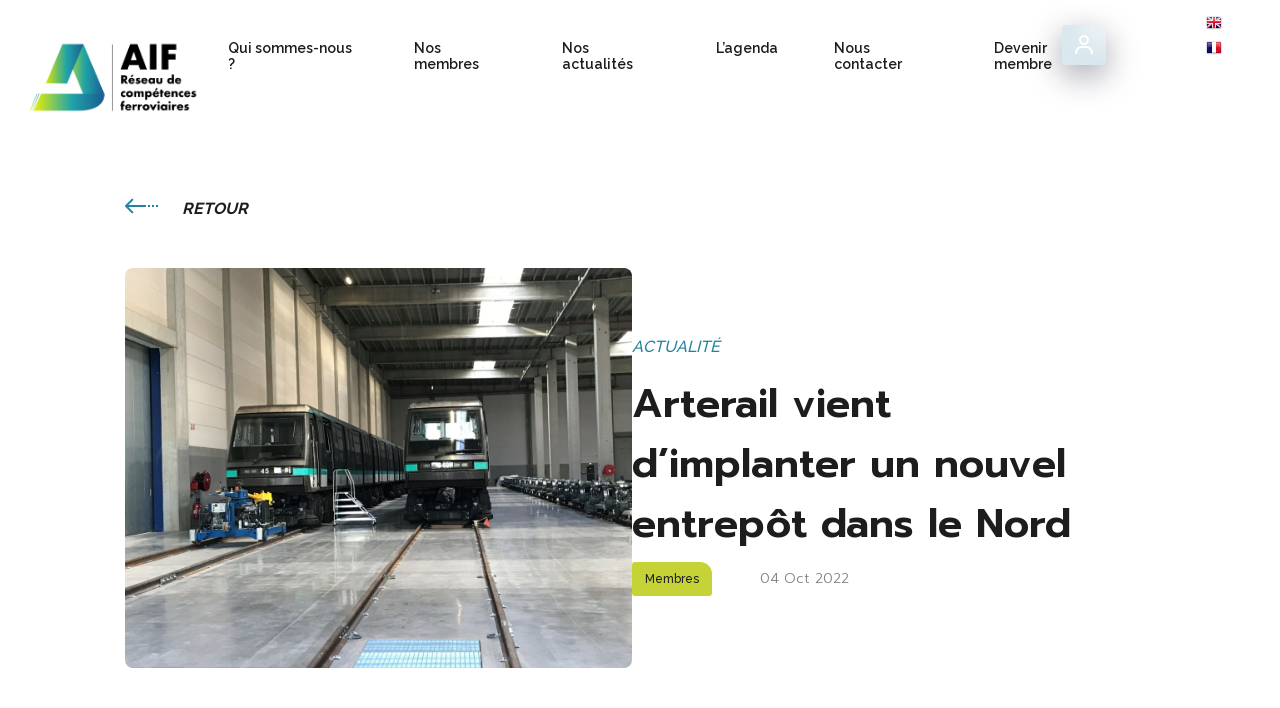

--- FILE ---
content_type: text/css
request_url: https://aifonline.eu/wp-content/themes/aif/style.css?ver=1.0
body_size: 43
content:
/*
Theme Name: AIF
Theme URI: https://lesenchanteurs.fr/
Author: led.
Author URI: https://lesenchanteurs.fr/
Description: Theme AIF
Requires at least: WordPress 5.0
Version: 1.0
*/

--- FILE ---
content_type: text/css
request_url: https://aifonline.eu/wp-content/themes/aif/css/aif.css?ver=1.0
body_size: 5305
content:
/* GENERAL */
@import url('https://fonts.googleapis.com/css2?family=Prompt:wght@300;500;600&family=Raleway:wght@400;500;600;700&display=swap');

html {
    scroll-behavior: smooth;
}
body {
    font-family: 'Raleway', sans-serif;
    margin: 0;
    color: #1D1D1D;
}
h1, h2, h3, h4, h5, .card span {
    font-family: 'Prompt', sans-serif;
}
h1, .home h2, .membres, .card span {
    font-size: 56px;
    font-weight: 600;
    line-height: 64px;
}
.bloc2col h2 {
    margin-bottom: 15px;
}
h3, h4 {
    font-weight: 600;
    font-size: 30px;
    line-height: 45px;
    margin-top: 0px;
}
p {
    font-weight: 500;
    font-size: 14px;
    line-height: 22px;
}
li::before, li::marker {
    content: "";
}
a {
    color: #1D1D1D;
    text-decoration: none;
}
.container-s {
    max-width: 800px;
    margin: 80px auto;
}
.container-m {
    max-width: 1030px;
    margin: 80px auto;
}
.container-l {
    max-width: 1240px;
    margin: 110px auto;
    width: 100%;
}
.container-xl {
    width: 100%;
}
.d-flex {
    display: flex;
}
.between {
    justify-content: space-between;
}
.wrap {
    flex-wrap: wrap;
}
.align-center {
    align-items: center;
}
#mobile {
    display: none;
}
.cta {
    font-style: italic;
    font-weight: bold;
    font-size: 16px;
    line-height: 22px;
    text-transform: uppercase;
    margin-top: 30px;
    display: flex;
    max-width: fit-content;
}
.cta::after {
    content: url('/wp-content/uploads/2022/01/arrow-CTA.svg');
    margin-left: 26px;
    transition: transform 0.5s ease-in-out;
}
.gform_footer {
    transition: transform 0.5s ease-in-out;
}
.cta:hover::after, .gform_footer:hover {
    transform: translateX(15px);
}

/* HEADER */
#desktop {
    width: 100%;
}
#desktop .container-l {
    margin: 40px auto;
    padding: 0 10px;
    box-sizing: border-box;
}
/* #desktop div.d-flex.between {
    padding: 40px 100px;
} */
#desktop ul {
    padding-left: 0px;
}
#menu-header {
    display: flex;
}
#desktop li {
    padding: 0px 28px;
    display: flex;
    align-items: flex-end;
    margin-top: initial;
    font-size: 14px;
    font-weight: 600;
}
@media screen and (max-width: 1200px) {
    #desktop li {
        padding: 0px 14px;
        font-size: 13px;
    }
}
#menu-item-163 a::after {
    content: url('/wp-content/uploads/2022/01/user.svg');
    background: linear-gradient(71.65deg, rgba(26, 167, 198, 0.085) 0%, rgba(48, 51, 129, 0.085) 156.39%);
    box-shadow: 0px 10px 32px rgba(24, 25, 55, 0.4), inset 22.2667px -22.2667px 22.2667px rgba(28, 83, 124, 0.085), inset -20px 20px 24px rgba(255, 255, 255, 0.1);
    backdrop-filter: blur(5px);
    padding: 8px 10px 8px 10px;
    border-radius: 4px 12px 4px 4px;
    margin-left: 10px;
    width: 24px;
    height: 24px;
    position: absolute;
    bottom: 0%;
}
.home #desktop,
.page-id-10 #desktop,
.page-id-14 #desktop,
.error404 #desktop,
.home #mobile,
.page-id-10 #mobile,
.page-id-14 #mobile,
.error404 #mobile {
    position: absolute;
}
.home #desktop a,
.page-id-10 #desktop a,
.page-id-14 #desktop a,
.error404 #desktop a {
    color: white;
}
.home .header-white,
.page-id-10 .header-white,
.page-id-14 .header-white,
.error404 .header-white {
    display: block;
}
.home .header-black,
.page-id-10 .header-black,
.page-id-14 .header-black,
.error404 .header-black,
.header-white {
    display: none;
}
.header-black, .header-white {
    max-width: 170px;
}
#menu-header li {
    position: relative;
    height: 25px;
}
#menu-header a {
    transition: all 0.4s;
    height: 100%;
}
#menu-header a:hover {
    transform: translateY(-10px);
}
#menu-header a:hover::before {
    content: url('/wp-content/uploads/2022/02/lien-actif.svg');
    position: absolute;
    top: 90%;
    right: 40%;
}


/* FOOTER */
.newsletter {
    background: #EAF9F8;
    border-radius: 8px;
    display: flex;
    flex-wrap: wrap;
    padding: 40px;
    justify-content: space-between;
}
div.mc4wp-form-fields input {
    appearance: none!important;
    background: none;
    border: none;
    font-family: Raleway;
    font-style: italic;
    font-weight: normal;
    font-size: 14px;
    border-bottom: 1px solid #1D1D1D;
    padding-bottom: 7px;
}
.mc4wp-form-fields label {
    display: flex;
    width: 300px;
}
.mc4wp-form-fields input[type='email'] {
    width: 300px;
}
.col1, .col2, .col3 {
    max-width: 313px;
}
footer .col1 img {
    max-width: 150px;
}
.col1 p {
    font-weight: 600;
}
.copyright {
    text-transform: uppercase;
}
footer .container-l {
    margin: 70px auto;
    padding: 0px 24px;
    box-sizing: border-box;
}
footer ul {
    padding-left: 0px;
}
footer li, footer a {
    font-size: 14px;
    margin-bottom: 24px;
    font-weight: 500;
}
.col2 p:first-child,
.col3 p:first-child,
.col4 p:first-child {
    font-family: Prompt;
    font-weight: 600;
    font-size: 16px;
    line-height: 24px;
}
.col4 {
    text-align: right;
}
.newsletter p:nth-child(2) {
    max-width: 255px;
    line-height: 24px;
    font-weight: 600;
}
.newsletter p:first-child {
    font-family: Prompt;
    font-weight: 600;
    font-size: 26px;
    line-height: 32px;
    max-width: 200px;
    margin-left: 45px;
}
.newsletter p {
    margin: 0px;
}
.newsletter p:last-child {
    font-size: 12px;
    line-height: 14px;
    max-width: initial;
    margin-top: 10px;
}
/* .logo-partenaires {
    width: 70%; 
} */
.bloc-col-footer {
    column-gap: 100px;
}
@media screen and (max-width: 1024px) {
    .bloc-col-footer {
        column-gap: 40px;
    }
}
@media screen and (max-width: 480px) {
    .col1 {
        text-align: center;
        margin: 0px auto 40px auto;
    } 
}


/* FRONT PAGE */
.hero {
    height: 900px;
    color: white;
    display: flex;
    flex-direction: column;
    justify-content: flex-end;
}
.hero a {
    color: white;
}
.hero p {
    font-weight: bold;
    font-size: 16px;
    line-height: 26px;
    width: 392px;
}
.hero .card p {
    font-weight: normal;
    width: initial;
}
.hero .container-l {
    margin: 0px auto 100px auto;
}
.home h1 {
    max-width: 720px;
}
.hero .card {
    text-align: right;
    max-width: 416px;
}
.card {
    background: linear-gradient(180deg, rgba(33, 131, 160, 0.08) 0%, rgba(34, 167, 165, 0.08) 32.81%, rgba(197, 211, 55, 0.08) 100%);
    box-shadow: 0px 10px 80px rgb(27 64 39 / 80%), inset 22.2667px -22.2667px 22.2667px rgb(28 83 124 / 9%), inset -20px 20px 24px rgb(255 255 255 / 10%);
    backdrop-filter: blur(32px);
    width: 1030px;
    margin-left: auto;
    border-radius: 64px 8px 8px 8px;
    color: white;
}
.card div {
    padding: 40px;
}
.bloc2col .d-flex {
    column-gap: 135px;
}
.bloc-gauche,
.bloc-droite {
    flex-basis: 45%;
}
.bloc-droite li {
    font-weight: 500;
    margin-bottom: 18px;
}
.bloc-droite li::before {
    content: url('/wp-content/uploads/2022/02/Group-18.svg');
    margin-right: 8px;
}
.bloc-droite ul {
    margin: 24px 0px 45px 0px;
    padding-left: 0px;
}
.bloc-gauche p {
    font-size: 20px;
    font-weight: 600;
    line-height: 32px;
    position: relative;
    z-index: 1;
}
.bloc-gauche {
    max-width: 600px;
}
.bloc-droite {
    max-width: 420px;
}
.chiffres .card {
    position: absolute;
    top: 56%;
    right: 6%;
}
.chiffres .card p {
    max-width: 200px;
    text-transform: uppercase;
}
.chiffres img {
    position: absolute;
    bottom: 58%;
}
.chiffres {
    height: 600px;
    position: relative;
}
.bloc-actu {
    margin: 50px auto;
}
.actu-hp {
    column-gap: 8px;
    justify-content: space-between;
}


/* TEMPLATES */
.bloc-rejoindre {
    color: white;
    height: 336px;
    border-radius: 8px;
    display: flex;
    justify-content: center;
    align-items: center;
    text-align: center;
}
.bloc-rejoindre a {
    color: white;
    margin: 35px auto 0px auto;
}
.bloc-membres {
    height: 416px;
    background-image: linear-gradient(87.22deg, #2183A0 0%, #22A7A5 32.81%, #C5D337 100%);
    color: white;
    font-style: italic;
    text-align: center;
    display: flex;
    justify-content: center;
    align-items: center;
}
.bloc-membres h4 {
    max-width: 950px;
    font-size: 40px;
    line-height: 48px;
    margin-bottom: 0px;
}
.quote {
    mix-blend-mode: soft-light;
    position: absolute;
    filter: invert(0.8);
}


/* MAP */
.bloc-filtre {
    display: flex;
    position: relative;
    z-index: 1;
}
.wpsl-directions {
    display: none !important;
}
.wpsl-search {
    background: none;
}
#wpsl-search-btn {
    font-family: Prompt;
    font-size: 12px;
    font-weight: bold;
    background: #C5D337;
    color: #202020;
}
#wpsl-result-list a {
    font-weight: bold;
    font-size: 16px;
    line-height: 24px;
}
.wpsl-street {
    margin-top: 12px;
}
.wpsl-store-location::before {
    content: url('/wp-content/uploads/2022/02/localisation.svg');
    margin-right: 24px;
    max-height: 43px;
    max-width: 32px;
}
.wpsl-store-location {
    display: flex;
}
.toggle {
    align-items: center;
    width: max-content;
    background: #EAF9F8;
    border-radius: 4px;
    padding: 4px;
    height: 48px;
    font-style: italic;
    font-weight: bold;
    font-size: 14px;
    line-height: 22px;
    position: absolute;
    right: 0%;
}

@media screen and (max-width: 1024px) {
    .toggle {
        position: relative;
        margin-bottom: 30px;
    }
}
.toggle input {
    display: none;
}
.filter-reinit {
    flex-basis: 50%;
}
@media screen and (max-width: 1024px) {
    .filter-reinit {
        flex-basis: 100%;
    }
}
.reinit {
    margin-top: 10px;
}
#liste + label, #carte + label {
    padding: 8px;
    display: flex;
    align-items: center;
    cursor: pointer;
}
label.filter-button,
label.filter-button2 {
    cursor: pointer;
    opacity: 0.8;
}
label.filter-button:hover,
label.filter-button2:hover {
    opacity: 1;
}
input:checked + label.filter-button,
input:checked + label.filter-button2.cat-post {
    opacity: 1;
}
#liste + label::after {
    content: url('/wp-content/uploads/2022/02/liste-1.svg');
    margin-left: 13px;
    height: 24px;
}
#carte + label::after {
    content: url('/wp-content/uploads/2022/02/Union-1.svg');
    margin-left: 13px;
}
.actif + label {
    background: #2183A0;
    color: white;
    border-radius: 4px;
    font-weight: 600;
}
#liste.actif + label::after {
    content: url('/wp-content/uploads/2022/02/liste.svg');
    margin-left: 13px;
    height: 24px;
}
#carte.actif + label::after {
    content: url('/wp-content/uploads/2022/02/Union.svg');
    margin-left: 13px;
}
#wpsl-stores::-webkit-scrollbar {
    width: 8px;
}
#wpsl-stores::-webkit-scrollbar-thumb {
    background: #2183A0;
    border-radius: 16px;
}
#wpsl-stores::-webkit-scrollbar-track {
    background: #EAF9F8;
    border-radius: 16px;
}
#wpsl-wrap #wpsl-result-list li {
    padding-top: 24px;
}
#wpsl-wrap #wpsl-result-list li:hover {
    background: #EAF9F8;
}
#wpsl-checkbox-filter {
    max-width: 585px;
}
#wpsl-checkbox-filter label {
    margin-bottom: 0;
    /* padding: 8px 12px;
    background: #C5D337;
    border-radius: 3px 12px 3px 3px; */
    font-size: 12px;
    line-height: 18px;
    font-weight: 500;
    min-width: 56px;
    text-align: center;
    /* opacity: 0.8; */
    cursor: pointer;
}
/* #wpsl-checkbox-filter label:checked {
    opacity: 1;
} */
/* #wpsl-checkbox-filter input, .wpsl-custom-checkboxes input {
    display: none;
} */
#wpsl-checkbox-filter.wpsl-checkbox-4-columns li {
    width: initial;
    margin: 0px 16px 12px 0px;
}
#wpsl-search-wrap .wpsl-input label {
    font-weight: bold;
    width: fit-content;
}
.wpsl-search.wpsl-checkboxes-enabled {
    padding: 0px;
}
#wpsl-search-wrap input {
    max-width: fit-content;
    /* margin-left: 20px; */
}
#wpsl-search-input.wpsl-error {
    border: 2px solid #bd0028!important;
}
#wpsl-search-wrap div {
    display: flex!important;
    float: inherit;
    flex-wrap: wrap;
}



/* GTRANSLATE */
.notranslate {
    color: black;
    font-family: Raleway;
    font-style: normal;
    font-weight: 500;
    font-size: 12px;
    line-height: 14px;
    text-transform: uppercase;
    border: none;
}
header {
    position: relative;
}
.menu-item-163 {
    margin-right: 45px;
}
li.menu-item.menu-item-gtranslate {
    padding: 0px!important;
}
li.menu-item.menu-item-gtranslate a:hover {
    transform: translateY(0px)!important;
}
li.menu-item.menu-item-gtranslate a:hover::before {
    content: ''!important;
}
nav {
    position: relative;
}
 

/* CONTACT */
.container-contact {
    justify-content: center;
}
.contact {
    max-width: 612px;
}
.coordonnees .card {
    width: 507px;
}
.champs {
    font-style: italic;
    font-weight: bold;
    font-size: 12px;
    line-height: 14px;
    color: #22A7A5;
    margin: 40px 0px 24px 0px;
}
.page-id-34 h1 {
    margin: 16px 0px;
}
.gfield_label {
    font-style: italic;
    font-weight: 500;
    font-size: 14px;
    line-height: 22px;
    text-transform: uppercase;
}
.gform_wrapper .gfield_required {
    color: #22A7A5!important;
}
.gform_wrapper.gravity-theme .gfield input.large, .gform_wrapper.gravity-theme .gfield textarea.large {
    background: rgba(234, 249, 248, 0.4);
    border: 1px solid rgba(34, 167, 165, 0.3);
    box-sizing: border-box;
    border-radius: 4px;
    margin-bottom: 22px;
    min-height: 42px;
}
.ginput_container_consent {
    margin-bottom: 30px;
}
.page-id-34 .card {
    width: calc(100% - 128px);
    position: absolute;
    bottom: 19%;
    right: 10%;
    padding: 64px;
}
.coordonnees {
    height: 770px;
    max-width: 507px;
    width: 100%;
    position: relative;
    border-radius: 8px;
}
.page-id-34 .card p {
    font-weight: 500;
    font-size: 18px;
    line-height: 28px;
    display: flex;
}
.page-id-34 .card p:last-child {
    padding-top: 30px;
}
.page-id-34 .card .tel {
    border-bottom: 1px solid #E0E0E0;
    padding-bottom: 40px;
}
.page-id-34 .card .tel::before {
    content: url('/wp-content/uploads/2022/02/phone-call-1.svg');
    margin-right: 20px;
}
.page-id-34 .card p:last-child::before {
    content: url('/wp-content/uploads/2022/02/location-1.svg');
    margin-right: 20px;
}
.gfield input.large, .gfield textarea.large {
    font-family: 'Raleway';
}


/* PAGE QUI SOMMES-NOUS */
.menu-secondaire {
    border-bottom: 1px solid #E0E0E0;
}
.menu-secondaire ul {
    display: flex;
    justify-content: center;
    column-gap: 92px;
    margin: 32px 0px 0px 0px;
}
.menu-secondaire li {
    width: fit-content;
    font-weight: 600;
    font-size: 14px;
    line-height: 21px;
    padding: 8px 12px;
}
.menu-secondaire.floatable {
    position: fixed;
    top: 0%;
    width: 100%;
    background: white;
    padding-top: 25px;
    z-index: 5;
}
.actif {
    margin-right: 0px!important;
}
.page-id-10 h2 {
    font-weight: 600;
    font-size: 40px;
    line-height: 48px;
    text-align: center;
    margin-top: 16px;
}
.page-id-10 .actu {
    justify-content: center;
    display: flex;
}
#part1 h2, #part1 .actu {
    text-align: left;
    justify-content: initial;
}
.page-id-10 .photo {
    object-fit: cover;
    width: 280px;
    height: 350px;
}
.card-m {
    flex-direction: column;
    display: flex;
    background: linear-gradient(89.33deg, #2183A0 2.71%, #22A7A5 43.75%, #C5D337 127.78%);
    width: 280px;
    border-radius: 4px 4px 20px 4px;
    margin-bottom: 48px;
    color: #FFFFFF;
}
.card-m .nom {
    font-weight: 600;
    font-size: 18px;
    line-height: 24px;
    margin-bottom: 0px;
}
.card-m a {
    font-weight: 600;
    text-decoration-line: underline;
    display: flex;
    align-items: center;
    color: white;
    padding: 0px 24px 24px 24px;
}
.card-m p, .card-m span {
    padding: 0px 24px;
}
.card-m span {
    font-style: italic;
    font-weight: 500;
    font-size: 16px;
    line-height: 22px;
    letter-spacing: 0.05em;
    text-transform: uppercase;
    margin-top: 16px;
}
.card-m a::before {
    content: url('/wp-content/uploads/2022/02/enveloppe-1.svg');
    margin-right: 16px;
}
#part1, #part2, #part3, #part4 {
    padding: 0px 24px;
    box-sizing: border-box;
}
#part2 .d-flex, #part4 .d-flex {
    column-gap: 40px;
    margin-top: 40px;
    justify-content: center;
}
.picto-txt p {
    font-weight: 600;
    font-size: 18px;
    line-height: 24px;
    max-width: 250px;
    margin-bottom: 48px;
}
.picto-txt {
    column-count: 2;
}
.picto-txt img {
    background: linear-gradient(221.23deg, #2183A0 2.09%, #22A7A5 49.02%, #C5D337 145.11%);
    box-shadow: 0px 10px 32px rgb(44 65 67 / 16%), inset -20px 20px 24px rgb(255 255 255 / 10%);
    border-radius: 12px 4px 4px 4px;
    padding: 12px;
}


/* PAGE DEVENIR MEMBRE */
.gform_fileupload_rules {
    display: none!important;
}
.fichier input#input_2_11.large {
    background: none;
    border: none;
    margin-left: 25px;
}
.page-id-14 #field_2_11 {
    display: flex;
    flex-wrap: wrap;
}
.page-id-14 h3 {
    font-size: 40px;
    line-height: 48px;
}
.page-id-14 .hero,
.page-id-10 .hero {
    height: 650px;
    justify-content: center;
}
.page-id-14 .hero p,
.page-id-10 .hero p {
    width: 100%;
}
.page-id-14 .hero .container-s,
.page-id-10 .hero .container-s {
    text-align: center;
}
.page-id-14 .bloc-droite {
    max-width: 505px;
}
.page-id-14 .bloc2col {
    column-gap: 200px;
}


/* AGENDA */
.col-agenda {
    max-width: 387px;
    margin-bottom: 60px;
}
.col-agenda h3 {
    font-size: 24px;
    margin: 16px 0px;
}
.col-agenda .filter-button{
    margin: 40px 0px 0px 0px;
}
.post-type-archive-agenda .intro h1 {
    font-size: 40px;
    line-height: 60px;
}
.post-type-archive-agenda .intro {
    margin-bottom: 64px;
}
.post-type-archive-agenda .list {
    display: flex;
    flex-wrap: wrap;
    column-gap: 39px;
}
.col-agenda .date {
    font-family: Prompt;
    font-style: normal;
    font-weight: 600;
    font-size: 64px;
    line-height: 56px;
    color: #2183A0;
    margin: 8px 0px;
}
.arrow-ag {
    transform: rotate(180deg);
    margin: 0px 35px;
}
select#filter_type {
    background: rgba(234, 249, 248, 0.4);
    border: 1px solid rgba(34, 167, 165, 0.3);
    box-sizing: border-box;
    border-radius: 4px;
    padding: 10px;
    font-family: Raleway;
    font-style: normal;
    font-weight: 500;
    font-size: 14px;
    line-height: 22px;
    color: #1D1D1D;
    opacity: 0.6;
}


/* 404 */
.error404 .hero {
    text-align: center;
    justify-content: center;
    height: 800px;
}
.error404 .hero p {
    width: initial;
}
.error404 .hero img {
    width: 100%;
}
.error404 .cta {
    margin: 48px auto;
    justify-content: center;
}


/* PLAN SITE/ML/RGPD */
.page-id-440 h3 {
    font-size: 20px;
}
.page-id-3 .content li,
.page-id-437 .content li {
    font-size: 14px;
}
.page-id-3 .content li::before,
.page-id-437 .content li::before {
    content: '- ';
}


/* EVENTON */
.ajde_evcal_calendar.boxy #evcal_list .eventon_list_event .evcal_desc span.evcal_event_title,
.evo_lightboxes .evo_pop_body .evcal_desc span.evcal_desc2,
.evcal_evdata_row,
.ajde_evcal_calendar #evcal_head.calendar_header #evcal_cu,
.ajde_evcal_calendar .calendar_header .evo_j_dates .legend a {
    font-family: 'Raleway';
}
.eventon_sorting_section {
    width: fit-content;
}
.ajde_evcal_calendar .calendar_header .evo_j_dates .legend a.set {
    background-color: #C5D337;
}


/* RESPONSIVE MENU */
@media screen and (max-width: 1024px) {
    #desktop,
    #slide {
        display: none;
    }
    #slide {
        height: 100vh;
        width: 100%;
        z-index: 9999;
        position: fixed;
        background: white;
        top: 0;
        overflow: hidden;
    }
    #mobile {
        display: block;
        top: 0;
        left: 0;
        width: 100%;
        z-index: 9999;
    }
    #mobile img {
        max-width: 124px;
    }
    .menu-secondaire {
        display: none;
    }
    .burger {
        background: linear-gradient(71.65deg, rgba(26, 167, 198, 0.085) 0%, rgba(48, 51, 129, 0.085) 156.39%);
        box-shadow: 0px 10px 32px rgba(24, 25, 55, 0.4), inset 22.2667px -22.2667px 22.2667px rgba(28, 83, 124, 0.085), inset -20px 20px 24px rgba(255, 255, 255, 0.1);
        backdrop-filter: blur(5px);
        border-radius: 4px 12px 4px 4px;
        padding: 12px 10px;
    }
    .mob {
        padding: 32px 24px;
    }
    #menu-header-1 li {
        line-height: 45px;
    }
    .menu-item-gtranslate {
        display: none;
    }
    #slide .header-black {
        display: block!important;
    }
}

/* RESPONSIVE PAGES */
@media screen and (max-width: 480px) {
    .picto-txt {
        column-count: 1;
    }
}

@media screen and (max-width: 1024px) {
    h1, h2, h3, .home h2, .bloc2col h2 {
        font-size: 36px;
        line-height: 40px;
        margin: 0px 30px 20px 0;
    }
    .home h1 {
        max-width: 327px;
        margin-bottom: 32px;
    }
    .card h3 {
        font-size: 22px;
        line-height: 33px;
    }
    .hero {
        height: 815px;
    }
    .hero .card {
        max-width: 327px;
        padding: 24px 16px;
        margin: 77px 0 77px auto;
        position: relative;
        width: initial;
    }
    .hero .container-l {
        margin: 200px auto 0 auto;
    }
    .hero p {
        width: initial;
    }
    .coordonnees {
        min-height: 450px;
    }
    .page-id-34 .card {
        bottom: 5%;
        right: 5%;
        padding: 44px;
    }
    #part1 .between {
        justify-content: center;
    }
    .bloc-gauche, .bloc-droite {
        flex-basis: 100%;
    }
    .bloc2col .d-flex {
        flex-wrap: wrap;
    }
    .chiffres img {
        max-width: 260px;
        bottom: 80%;
    }
    .chiffres .card {
        width: 90%;
        flex-wrap: wrap;
        justify-content: space-between;
        position: relative;
        top: 30%;
        right: 0%;
        padding: 40px 0px;
    }
    .card div {
        padding: 0 40px;
    }
    .card span {
        font-size: 48px;
        line-height: 48px;
    }
    .chiffres .card p {
        max-width: 220px;
        margin-bottom: 40px;
    }
    .chiffres {
        height: 850px;
    }
    .contact {
        margin-bottom: 60px;
    }
    .bloc-membres h4 {
        font-size: 30px;
        line-height: 40px;
        padding: 20px;
    }
    .newsletter {
        padding: 0px;
    }
    .newsletter p:first-child {
        max-width: initial;
        margin-left: 0px;
        font-size: 20px;
        line-height: 26px;
        padding: 24px;
    }
    .newsletter p:nth-child(2) {
        max-width: initial;
        padding: 0px 24px 24px 24px;
    }
    .copyright {
        font-size: 12px;
    }
    .col4 {
        text-align: left;
    }
    /* .logo-partenaires {
        width: 60%; 
    } */
    /* .container-l {
        width: 90%;
    } */
    .actu-hp {
        margin-top: 32px;
    }
    .bloc-actu {
        margin: 70px auto 50px auto;
    }
    .quote {
        max-width: 90%;
    }
    .cit {
        margin: 110px auto 80px auto;
    }
    .cit .d-flex {
        column-gap: 50px;
    }
    .mySwiper2 p {
        font-size: 20px!important;
        line-height: 28px!important;
    }
    .bloc2col {
        flex-wrap: wrap;
        justify-content: center;
        margin: 80px auto 120px auto;
    }
    .col-agenda {
        max-width: 327px;
        margin-bottom: 50px;    
    }
    .col-agenda .filter-button {
        margin: 20px 0px 0px 0px;
        max-width: max-content;
    }
    .membres, .page-id-14 h3 {
        font-size: 36px;
        line-height: 40px;
    }
    .membres {
        margin: 30px 0;
    }
    .page-id-14 .hero .container-s, .page-id-10 .hero .container-s {
        width: 90%;
    }
    #gform_2 {
        width: 90%;
        margin: auto;
    }
    .page-id-14 .container-l:first-child {
        margin: 80px auto;
    }
    .bloc-rejoindre {
        width: 100%!important;
        margin: 30px auto!important;
    }
    #part1, #part2, #part3, #part4 {
        margin: 60px auto;
    }
    #part3 img {
        margin-bottom: 50px;
        max-width: 100px;
    }
    #part3 a {
        max-width: 100px;
    }
    .page-id-10 h2 {
        font-size: 36px;
        line-height: 44px;
        margin: 16px auto;
    }
    .logo-partenaires a, .logo-partenaires img {
        max-width: 100px;
    }
}

@media screen and (max-width: 480px) {
    .hero {
        height: initial; 
    }
}


--- FILE ---
content_type: text/css
request_url: https://aifonline.eu/wp-content/themes/aif/css/single.css?ver=1.0
body_size: 2131
content:
/* ACTUALITES */
.blog .filter {
    max-width: fit-content;
}
.blog .filter-button {
    margin: 0px 16px 12px 0px;
}
.blog .res-filter {
    column-gap: 20px;
}
.single-post .container-m section a {
    text-decoration: underline;
}
.single-post ul {
    padding-left: 0px;
    margin: 0px;
}
.single-post .cat-post li::before {
    display: none;
}
.actu {
    font-style: italic;
    font-weight: 500;
    font-size: 16px;
    line-height: 22px;
    text-transform: uppercase;
    color: #2183A0;
}
.single-post .post {
    column-gap: 80px;
}
.single-post h1,
.single-membres h1 {
    font-weight: 600;
    font-size: 40px;
    line-height: 60px;
    text-align: left;
    max-width: 443px;
    margin: 16px 0px 0px 0px;
}
.single-post h2, .autres h4 {
    font-weight: 600;
    font-size: 24px;
    line-height: 36px;
}
.autres h4 {
    margin: 32px 0px 16px 0px;
}
.single-post h3 {
    font-weight: 700;
    font-size: 40px;
    line-height: 49px;
}
.cat-post, .filter-button, .actif {
    padding: 8px 12px;
    background: #C5D337;
    border-radius: 3px 12px 3px 3px;
    margin-right: 48px;
    font-size: 12px;
    line-height: 18px;
    font-weight: 500;
    min-width: 56px;
    text-align: center;
}
.cat-post a {
    font-weight: 400;
    font-size: 12px;
    line-height: 18px;
}
.date {
    font-family: 'Prompt', sans-serif;
    color: #828282;
    font-weight: 300;
}
.single-post .post-th img {
    object-fit: cover;
    width: 507px;
    height: 400px;
    border-radius: 8px;
}
.single-post .img1-2 {
    object-fit: cover;
    width: 500px;
    height: 400px;
    border-radius: 8px;
    margin-top: 45px;
}
.single-post .img3 {
    object-fit: cover;
    width: 1030px;
    height: 400px;
    border-radius: 8px;
    margin-top: 50px;
}
.embed { 
    position: relative; 
    overflow: hidden;
    width: 1030px;
    height: 400px;
    border-radius: 8px;
    margin-top: 55px;
} 
.embed iframe,
.embed object,
.embed embed { 
    position: absolute;
    top: 0;
    left: 0;
    width: 100%;
    height: 100%;
}
.autres {
    flex-basis: 30%;
    position: relative;
    margin-bottom: 60px;
}
.autres img,
.blog .res-filter img,
.res-filter2 img {
    object-fit: cover;
    width: 100%;
    height: 200px;
    border-radius: 8px;
}
.autres .img {
    position: relative;
}
.autres .cat-post {
    position: absolute;
    bottom: 8%;
    left: 3%;
}
.retour {
    margin-bottom: 48px;
}
.retour .cta::after {
    display: none;
}
.retour .cta::before {
    content: url('/wp-content/uploads/2022/01/Group-13.svg');
    margin-right: 24px;
    transition: transform 0.5s ease-in-out;
}
.cta:hover::before {
    transform: translateX(-15px);
}
.res-filter {
    column-gap: 40px;
}
.res-filter2 {
    column-gap: 24px;
    justify-content: center;
}
.post-type-archive-membres .res-filter2 img {
    object-fit: contain;
    width: 280px;
    height: 250px;
    border: 1px solid #E0E0E0;
    box-sizing: border-box;
    border-radius: 4px;
}
.post-type-archive-membres .res-filter2 .mb {
    margin-bottom: 40px;
    max-width: 280px;
}
.filter {
    padding: 0px 0px 70px 0px;
    max-width: 856px;
}
.filter input {
    display: none;
}
.filter-button, .filter-button2, .filter-button3 {
   margin: 0px 16px 24px 0px;
   width: fit-content;
   max-height: fit-content;
}
.filter-button3 {
    margin: 0px 16px 0px 0px;
}
.txt-filter {
    font-weight: bold;
    margin-right: 48px;
}
.blog input[type="radio"] {
    -webkit-appearance: none;
    -moz-appearance: none;
    appearance: none;
}
.blog .container-s {
    text-align: center;
}
nav.navigation.pagination {
    width: 100%;
}
.mb {
    max-width: 280px;
}
.mb-img {
    width: 280px;
    height: 250px;
    position: relative;
}
.mb-hover {
    opacity: 0;
    position: absolute;
    height: 100%;
    width: 100%;
    background: rgba(33, 131, 160, 0.88);
    border: 1px solid #2183A0;
    box-sizing: border-box;
    box-shadow: 0px 10px 96px rgb(24 25 55 / 20%), inset 22.2667px -22.2667px 22.2667px rgb(28 83 124 / 10%), inset -20px 20px 24px rgb(255 255 255 / 12%);
    backdrop-filter: blur(8px);
    border-radius: 4px;
    transition: opacity 500ms;
    display: flex;
    flex-direction: column;
    justify-content: center;
    align-items: center;
}
.mb-hover p {
    color: white;
    font-style: italic;
    font-weight: bold;
    font-size: 16px;
    text-transform: uppercase;
}
.mb:hover .mb-hover {
    opacity: 1;
}
.post-type-archive-membres .res-filter2 .picto {
    border: none;
}
.picto {
    max-width: 32px;
    max-height: 32px;
}


/* SINGLE MEMBRES */
.single-right {
    max-width: 508px;
}
.single-right li {
    background: #EAF9F8;
    border: 1px solid #22A7A5;
    box-sizing: border-box;
    border-radius: 4px;
    padding: 18px;
    width: 156px;
    margin: 10px 0px;
}
.single-right span, .site {
    font-style: italic;
    font-weight: 500;
    font-size: 14px;
    line-height: 22px;
    text-transform: uppercase;
}
.site {
    font-weight: bold!important;
}
.single-right li p {
    font-weight: 600;
    font-size: 16px;
    line-height: 19px;
}
.single-right ul {
    padding-left: 0px;
    margin-top: 56px;
}
.single-left {
    max-width: 402px;
    padding-left: 0px;
}
.logo-membres {
    object-fit: contain;
    width: 443px;
    height: 348px;
    border: 1px solid #E0E0E0;
    box-sizing: border-box;
    border-radius: 8px;
    margin-bottom: 64px;
}
.single-left .img {
    width: 40px;
    height: 40px;
    margin-right: 32px;
}
.single-left li {
    border-bottom: 1px solid #E0E0E0;
    margin-bottom: 40px;
}
.single-left p {
    margin: 0px 0px 40px 0px;
    font-weight: 500;
    font-size: 18px;
    line-height: 28px;
}
.relatif img {
    object-fit: contain;
    width: 280px;
    height: 250px;
    border: 1px solid #E0E0E0;
    box-sizing: border-box;
    border-radius: 4px;
}
.relatif .d-flex {
    column-gap: 40px;
}
.single-right .date {
    font-weight: 600;
    font-size: 40px;
    line-height: 47px;
    margin: 0px;
    font-family: Raleway;
    color: #1D1D1D;
}
.single-right ul.d-flex.wrap {
    column-gap: 20px;
    justify-content: center;
}
.swiper-button-next,
.swiper-button-prev,
.nav-links .next,
.nav-links .prev {
    content: url('/wp-content/uploads/2022/01/Arrow-6-Stroke.svg');
    position: relative;
    margin-top: 0px;
    width: 14px;
    height: 24px;
}
.swiper-button-next:hover,
.swiper-button-prev:hover,
.nav-links .next:hover,
.nav-links .prev:hover  {
    content: url('/wp-content/uploads/2022/01/Arrow-6-Stroke-1.svg')
}
.swiper-button-next,
.swiper-button-prev:hover,
.nav-links .next,
.nav-links .prev:hover {
    transform: rotate(180deg);
}
.swiper-button-next:hover,
.nav-links .next:hover {
    transform: none;
}
.swiper-arrows {
    display: flex;
    justify-content: center;
    margin: 28px 0px;
    column-gap: 75px;
}
a.next.page-numbers {
    max-height: 20px;
    margin-left: 53px;
}
a.prev.page-numbers {
    max-height: 20px;
    margin-right: 53px;
}


/* ARCHIVE MEMBRES */
.intro {
    text-align: center;
}
.intro h1 {
    margin: 16px;
}
.intro p {
    max-width: 1030px;
    margin: 0px auto 60px auto;
}
.filter span {
    font-weight: bold;
    min-width: max-content;
}
.padding {
    padding: 0 24px;
    box-sizing: border-box;
}


/* PAGINATION */
.nav-links {
    display: flex;
    justify-content: center;
    align-items: center;
}
.page-numbers {
    font-weight: 500;
    margin: 0px 16px;
}
.current {
    background: #C5D337;
    border-radius: 4px;
    padding: 8px 15px;
    font-weight: 600;
    font-size: 16px;
}


/* RESPONSIVE MEMBRES */
@media screen and (max-width: 1024px){
    .single-right,
    .single-left,
    .retour .cta,
    .single-post .container-m {
        padding: 0px 20px;
    }
    .relatif .d-flex.wrap {
        justify-content: center;
    }
    .logo-membres {
        height: auto;
        width: 100%;
        margin: 0px 0px 40px 0px;
    }
    .post-type-archive-membres .res-filter, .post-type-archive-membres .res-filter2 {
        justify-content: center;
    }
    .post-type-archive-membres .filter {
        flex-wrap: wrap;
    }
    .txt-filter {
        margin-bottom: 20px;
    }
}


/* RESPONSIVE ACTU */
@media screen and (max-width: 480px){
    .single-post .post-th img {
        margin-top: 20px;
    }
    .autres img, .blog .res-filter img, .single-post img, .res-filter2 img {
        max-width: 100%;
    }
    .embed { 
        position: relative; 
        padding-bottom: 56.25%;
        overflow: hidden;
        max-width: 100%;
        height: auto;
    } 
    .embed iframe,
    .embed object,
    .embed embed { 
        position: absolute;
        top: 0;
        left: 0;
        width: 100%;
        height: 100%;
    }
    .single-post h1, .single-membres h1 {
        font-size: 36px;
    }
    .single-post h3 {
        font-size: 36px;
        line-height: 40px;
        margin-bottom: 24px;
    }
    .mobile {
        flex-wrap: wrap;
    }
    .filter-button, .filter-button2, .filter-button3, .blog .filter-button {
        margin: 0px 16px 12px 0px;
    }
    .filter span {
        margin-bottom: 20px;
    }
}

@media screen and (max-width: 1024px){
.autres {
    flex-basis: 100%;
}
}

--- FILE ---
content_type: text/css
request_url: https://aifonline.eu/wp-content/themes/aif/css/swiper.css?ver=1.0
body_size: 591
content:
.swiper {
  width: 100%;
  height: 100%;
}
.swiper-slide {
  display: -webkit-box;
  display: -ms-flexbox;
  display: -webkit-flex;
  display: flex;
  -webkit-box-pack: center;
  -ms-flex-pack: center;
  -webkit-justify-content: center;
  justify-content: center;
  -webkit-box-align: center;
  -ms-flex-align: center;
  -webkit-align-items: center;
  align-items: center;
}
.swiper-slide img {
  display: block;
  width: 100%;
  height: 100%;
  object-fit: cover;
}

.swiper {
  width: 100%;
  height: 300px;
  margin-left: auto;
  margin-right: auto;
}
.swiper-slide {
  background-size: cover;
  background-position: center;
}
.mySwiper2 {
  height: 430px;
  width: 100%;
  margin-bottom: 50px;
}
.mySwiper {
  height: 20%;
  box-sizing: border-box;
  padding: 10px 0;
  width: 90%;
}
.mySwiper .swiper-slide {
  width: 25%;
  height: 100%;
  opacity: 0.4;
  filter: grayscale(1);
  height: 85px;
}
.mySwiper .swiper-slide-thumb-active {
  opacity: 1;
  filter: none;
}
.swiper-slide img {
  display: block;
  width: 100%;
  height: 100%;
  object-fit: cover;
}
.mySwiper .swiper-slide img {
  object-fit: contain;
  max-width: 150px;
}
.mySwiper2 .swiper-slide img {
  width: 612px;
  height: 430px;
  border-radius: 8px;
}
.mySwiper2 .swiper-slide {
  column-gap: 70px;
}
.mySwiper2 p {
  font-family: Prompt;
  font-weight: 500;
  font-size: 26px;
  line-height: 36px;
}
.mySwiper2 .nom {
  font-weight: 600;
  font-size: 16px;
  line-height: 19px;
  color: #22A7A5;
}
.mySwiper2 .statut {
  font-style: italic;
  font-weight: 500;
  font-size: 14px;
  line-height: 16px;
  color: #22A7A5;
  margin-left: 20px;
}
.swiper-arrows2 {
  display: flex;
  justify-content: space-between;
  position: absolute;
  width: 100%;
  max-width: 1240px;
  top: 40%;
}
.mySwiper3 {
  height: 400px;
}
.mySwiper3 .swiper-slide img {
  border-radius: 8px;
}
.mySwiper3 div.swiper-slide {
  opacity: 0.5;
}
.mySwiper3 div.swiper-slide.swiper-slide-next {
  opacity: 1!important;
}

@media screen and (max-width: 850px){
  .mySwiper2 .swiper-slide img {
    width: 327px;
    height: 230px;
  }
  .mySwiper2 .swiper-slide {
    flex-wrap: wrap;
    justify-content: center;
  }
  .mySwiper2 {
    height: 100%;
    margin-top: 30px;
  }
  .mySwiper {
    width: 70%;
  }
}

--- FILE ---
content_type: image/svg+xml
request_url: https://aifonline.eu/wp-content/uploads/2022/02/CCIHDF.svg
body_size: 35807
content:
<svg width="162" height="34" viewBox="0 0 162 34" fill="none" xmlns="http://www.w3.org/2000/svg" xmlns:xlink="http://www.w3.org/1999/xlink">
<rect x="0.0187988" width="161.087" height="34" fill="url(#pattern0)"/>
<defs>
<pattern id="pattern0" patternContentUnits="objectBoundingBox" width="1" height="1">
<use xlink:href="#image0_301_4467" transform="scale(0.00204918 0.00970874)"/>
</pattern>
<image id="image0_301_4467" width="488" height="103" xlink:href="[data-uri]"/>
</defs>
</svg>


--- FILE ---
content_type: image/svg+xml
request_url: https://aifonline.eu/wp-content/uploads/2022/02/hauts-de-france-1.svg
body_size: 11649
content:
<svg width="75" height="78" viewBox="0 0 75 78" fill="none" xmlns="http://www.w3.org/2000/svg">
<g clip-path="url(#clip0_301_4389)">
<path d="M47.8542 0.49996C46.3448 0.496297 44.8501 0.799466 43.4582 1.39155C42.0663 1.98364 40.8056 2.85264 39.7505 3.9472C40.53 4.65812 41.4245 5.45791 42.2332 6.15402C43.3671 5.0326 44.802 4.27526 46.3582 3.9768C47.9145 3.67835 49.5229 3.85204 50.9823 4.47613C52.4417 5.10022 53.6871 6.14699 54.5628 7.4854C55.4384 8.82382 55.9053 10.3944 55.905 12.0006C55.9118 13.0762 55.7052 14.1422 55.2975 15.1352C54.8898 16.1281 54.2893 17.0278 53.5317 17.7806L38.4141 33.1376L25.9236 20.4354C24.7183 20.8597 23.4798 21.1799 22.2213 21.3926L37.264 36.6719C37.5726 36.9847 38.0928 37.3698 38.4269 37.3698C38.761 37.3698 39.2813 36.9847 39.5898 36.6719L55.863 20.1374C56.9266 19.0762 57.7692 17.8092 58.3405 16.4114C58.9119 15.0136 59.2005 13.5137 59.1892 12.0006C59.1863 8.95232 57.9913 6.02963 55.8664 3.87363C53.7414 1.71764 50.86 0.504371 47.8542 0.49996Z" fill="#95C11F"/>
<path d="M64.0452 18.9564C62.5136 18.6935 61.0604 18.3788 59.6639 18.014C58.8387 19.41 58.386 20.0172 57.5772 20.8985C58.7182 21.2317 59.8884 21.5298 61.0988 21.7871L60.6113 22.5647C55.1602 31.2439 51.5072 37.0627 56.9255 48.1894C55.8119 49.4557 54.1233 50.6869 51.9691 51.8032C48.8766 50.5684 46.0871 49.9426 43.67 49.9426C38.8852 49.9426 36.26 52.3772 35.214 55.045C27.0993 54.3044 22.0699 50.1222 20.2443 48.3023C23.9356 42.2132 24.8812 36.524 23.0502 31.3772C21.084 25.8546 16.228 22.8202 13.3272 21.515C13.2816 21.0355 13.2158 20.0431 13.1446 19.4914C14.6736 19.7719 16.2241 19.9143 17.7779 19.9172C24.7151 19.9172 31.4369 16.9032 37.3882 11.1677C36.5238 10.4779 35.6957 9.74248 34.9073 8.96458C29.6131 14.0207 23.8589 16.5829 17.7779 16.5848C15.672 16.5748 13.5768 16.2809 11.5473 15.7109C10.9996 15.561 10.0868 15.3407 9.66327 15.7369C9.23973 16.1331 9.38761 17.0791 9.49349 17.6456C9.79656 19.3129 10.002 20.9968 10.1087 22.6887C10.1434 23.8347 10.2383 23.9162 11.2789 24.2846C12.5039 24.7197 17.9714 26.9432 19.9504 32.5084C21.5185 36.9201 20.4524 41.9836 16.7976 47.571C16.1915 48.4967 16.2189 48.6633 16.8779 49.5298C17.1408 49.8741 23.5595 57.8516 36.3331 58.4644C37.8538 58.5366 37.7734 58.3811 38.0199 57.1092C38.4945 54.6784 40.5319 53.2788 43.6609 53.2788C45.8224 53.2788 48.4074 53.936 51.3958 55.169C52.0293 55.4319 52.1261 55.4319 52.7376 55.1338C56.2062 53.4584 58.7219 51.4996 60.2042 49.3428C60.7391 48.5652 60.7282 48.4171 60.3119 47.6099C55.0671 37.5644 57.8547 33.1452 63.3734 24.3587C63.9467 23.4453 64.5436 22.4882 65.1643 21.4872C65.8489 20.3856 65.9566 19.2822 64.0452 18.9564Z" fill="#0F4496"/>
<path d="M21.3041 14.4309C20.9287 13.2084 20.842 11.9135 21.0508 10.6507C21.2596 9.38785 21.7582 8.19249 22.5063 7.16102C23.2545 6.12955 24.2312 5.29084 25.3577 4.71256C26.4842 4.13428 27.729 3.83261 28.9916 3.8319C30.7661 3.82574 32.492 4.41917 33.8969 5.51849C36.6973 7.81973 37.9004 9.22122 40.0765 11.0892C43.2992 13.9023 46.8563 16.2956 50.6648 18.2133C51.291 17.5449 52.1253 16.6211 52.9888 15.6399C49.208 13.8922 45.1059 11.0707 41.756 8.15853C39.9158 6.55711 37.6284 4.43174 36.9274 3.77636C35.3316 2.19248 33.3102 1.12161 31.1167 0.698001C28.9232 0.274393 26.6552 0.516903 24.5971 1.39513C22.5389 2.27335 20.7822 3.7482 19.5472 5.63477C18.3123 7.52134 17.6539 9.73566 17.6548 12.0001C17.6542 12.9213 17.7621 13.8393 17.9761 14.7346C19.0922 14.7354 20.2061 14.6338 21.3041 14.4309Z" fill="#0F4496"/>
<path d="M4.78483 67.3584H3.2696C2.4554 65.9069 2.07933 65.4552 1.75438 65.4552H1.2067V67.3584H0V62.032H2.93187C4.00896 62.032 4.37042 62.7133 4.37042 63.5908C4.37042 64.3555 4.0546 65.0201 3.05966 65.0719C3.41382 65.2034 3.80632 65.6847 4.78483 67.3584ZM1.21401 64.448H2.5558C2.82051 64.448 3.01585 64.2629 3.01585 63.7834C3.01585 63.3039 2.83329 63.0799 2.57041 63.0799H1.21401V64.448Z" fill="#95C11F"/>
<path d="M8.45388 67.2528C8.00137 67.391 7.53169 67.4627 7.05914 67.4657C5.97292 67.4657 5.16785 66.9844 5.16785 65.3792C5.16785 63.8056 5.87617 63.3428 6.98429 63.3428C8.26219 63.3428 8.82264 63.7408 8.71676 65.7495H6.35812C6.37273 66.3771 6.65204 66.4901 7.20884 66.4901C7.56887 66.4842 7.92736 66.4408 8.27862 66.3605L8.45388 67.2528ZM6.29788 63.0169L7.22527 62.0301H8.40824L7.27821 63.0169H6.29788ZM6.36542 64.8831H7.70722C7.69261 64.3406 7.52466 64.2258 7.06644 64.2258C6.58449 64.2258 6.43479 64.3851 6.36542 64.8831Z" fill="#95C11F"/>
<path d="M10.9092 67.4435C9.91422 67.4435 9.35742 67.0158 9.35742 65.4329C9.35742 63.85 9.94526 63.339 11.256 63.339C11.8496 63.3376 12.4398 63.4306 13.0049 63.6149V67.0473C13.0049 68.6136 12.0921 68.9209 10.8726 68.9209C10.3939 68.9198 9.91831 68.8423 9.46331 68.6913L9.66594 67.7656C10.0506 67.8796 10.4483 67.9418 10.8489 67.9508C11.4751 67.9508 11.8439 67.7897 11.8439 67.225C11.5526 67.3687 11.233 67.4434 10.9092 67.4435ZM11.8439 64.3721C11.656 64.3002 11.4568 64.2638 11.256 64.2647C10.7083 64.2647 10.5258 64.4017 10.5258 65.4033C10.5258 66.229 10.6846 66.4512 11.2268 66.4512C11.5664 66.4512 11.8457 66.3438 11.8457 66.1753L11.8439 64.3721Z" fill="#95C11F"/>
<path d="M15.2347 62.3059C15.2347 62.8336 15.0686 62.9243 14.5793 62.9243C14.0901 62.9243 13.924 62.8317 13.924 62.3059C13.924 61.8246 14.0828 61.7505 14.5793 61.7505C15.0759 61.7505 15.2347 61.8246 15.2347 62.3059ZM15.1526 67.3583H13.9988V63.4464H15.1526V67.3583Z" fill="#95C11F"/>
<path d="M15.988 65.3793C15.988 63.7815 16.6288 63.3428 17.8574 63.3428C19.086 63.3428 19.7414 63.7852 19.7414 65.3793C19.7414 66.9733 19.1152 67.4657 17.8574 67.4657C16.5996 67.4657 15.988 66.9844 15.988 65.3793ZM17.1564 65.4015C17.1564 66.3883 17.3152 66.5475 17.8574 66.5475C18.3996 66.5475 18.5657 66.3864 18.5657 65.4015C18.5657 64.3777 18.4069 64.2555 17.8574 64.2555C17.3079 64.2555 17.1601 64.3721 17.1601 65.4033L17.1564 65.4015Z" fill="#95C11F"/>
<path d="M21.7439 67.3582H20.5829V63.6906C21.2131 63.4678 21.8744 63.349 22.5417 63.3388C23.6042 63.3388 24.1318 63.7906 24.1318 65.1902V67.3526H22.9707V65.2883C22.9707 64.5774 22.8575 64.3867 22.2916 64.3867C22.107 64.3872 21.9231 64.4102 21.7439 64.4552V67.3582Z" fill="#95C11F"/>
<path d="M1.75066 77.352H0.182495V70.4594H1.75249V72.9717H4.30829V70.4594H5.87828V77.352H4.30829V74.4435H1.75249L1.75066 77.352Z" fill="#0F4496"/>
<path d="M11.6285 77.0947C10.8627 77.3514 10.0619 77.4851 9.2553 77.4909C7.61229 77.4909 7.11938 77.1354 7.11938 75.8099C7.11938 74.3862 7.88065 74.1585 9.0691 74.1585C9.44912 74.1629 9.82772 74.2063 10.1991 74.2881C10.1991 73.5864 10.044 73.3883 9.0691 73.3883C8.54563 73.3938 8.02561 73.4749 7.52466 73.629L7.29099 72.4219C7.99327 72.2474 8.71302 72.1554 9.43604 72.1479C10.9275 72.1479 11.6267 72.6126 11.6267 74.1159L11.6285 77.0947ZM9.37579 76.3542C9.65749 76.3573 9.93768 76.3122 10.2046 76.2209V75.2619C9.93868 75.2065 9.66718 75.1835 9.39587 75.1934C8.85916 75.1934 8.66564 75.2526 8.66564 75.7488C8.66564 76.2449 8.79161 76.3634 9.37762 76.3634L9.37579 76.3542Z" fill="#0F4496"/>
<path d="M15.921 72.2884H17.4034V77.0464C16.5902 77.3301 15.7384 77.4838 14.8786 77.5019C13.4948 77.5019 12.8303 76.9094 12.8303 75.0951V72.2884H14.3127V74.9785C14.3127 75.8875 14.4679 76.1448 15.1999 76.1448C15.4462 76.1408 15.6913 76.1079 15.9301 76.0467L15.921 72.2884Z" fill="#0F4496"/>
<path d="M20.4358 73.5937V75.4803C20.4358 75.995 20.5819 76.2023 21.1094 76.2023C21.3818 76.2016 21.652 76.1546 21.909 76.0635L22.1537 77.2298C21.6727 77.406 21.1644 77.4932 20.6531 77.4872C19.5577 77.4872 18.937 77.1502 18.937 75.6358V73.5937H18.1246V72.2885H18.9334V71.5369L20.434 70.9241V72.2885H21.9948V73.5937H20.4358Z" fill="#0F4496"/>
<path d="M26.1987 73.5549C25.7184 73.4206 25.2236 73.3472 24.7255 73.3365C24.2581 73.3365 24.0226 73.3753 24.0226 73.7715C24.0226 74.0381 24.1595 74.1066 24.9354 74.2066C26.0965 74.3547 26.6131 74.7102 26.6131 75.7488C26.6131 77.1244 25.6383 77.4891 24.3804 77.4891C23.7787 77.4852 23.1809 77.3916 22.606 77.2114L22.8981 76.0635C23.3583 76.1942 23.8332 76.2639 24.3111 76.2709C24.8953 76.2709 25.1691 76.2209 25.1691 75.8266C25.1691 75.5507 25.003 75.4415 24.1742 75.3619C23.1299 75.2637 22.575 74.9564 22.575 73.8808C22.575 72.5071 23.5407 72.1497 24.7875 72.1497C25.3671 72.1542 25.9426 72.2478 26.4945 72.4275L26.1987 73.5549Z" fill="#0F4496"/>
<path d="M27.2007 73.814H29.7565V75.2673H27.2007V73.814Z" fill="#0F4496"/>
<path d="M35.1879 77.1334C34.4569 77.3711 33.6936 77.4911 32.926 77.4889C31.23 77.4889 30.4688 76.8761 30.4688 74.7989C30.4688 72.7624 31.3469 72.1477 32.5846 72.1477C32.9607 72.1428 33.3337 72.2172 33.6799 72.3662V70.2112H35.1824L35.1879 77.1334ZM33.6854 73.7714C33.6854 73.5529 33.344 73.3863 32.9059 73.3863C32.203 73.3863 31.9803 73.7029 31.9803 74.7804C31.9803 76.006 32.214 76.2152 32.926 76.2152C33.1845 76.22 33.442 76.1799 33.6872 76.0967L33.6854 73.7714Z" fill="#0F4496"/>
<path d="M40.5278 77.2132C39.9427 77.3928 39.3353 77.4863 38.7241 77.4909C37.3202 77.4909 36.276 76.867 36.276 74.7898C36.276 72.7533 37.1888 72.1497 38.6255 72.1497C40.2831 72.1497 40.9988 72.6644 40.8673 75.2656H37.8223C37.8423 76.0765 38.202 76.2246 38.9176 76.2246C39.384 76.2169 39.8483 76.1604 40.3032 76.0561L40.5278 77.2132ZM37.8314 74.1474H39.5675C39.5474 73.4457 39.3247 73.2976 38.7387 73.2976C38.1144 73.2976 37.919 73.5049 37.8314 74.1474Z" fill="#0F4496"/>
<path d="M41.517 73.814H44.0728V75.2673H41.517V73.814Z" fill="#0F4496"/>
<path d="M50.0994 70.4594V71.8534H46.7148V73.4549H49.2194V74.8193H46.7148V77.352H45.1448V70.4594H50.0994Z" fill="#0F4496"/>
<path d="M50.7505 72.2886H52.2529V72.6848C52.4191 72.3886 52.7404 72.1497 53.4615 72.1497C53.6274 72.1506 53.7931 72.1605 53.958 72.1794V73.5938C53.7284 73.5352 53.4919 73.5084 53.2552 73.5142C52.7185 73.5142 52.2511 73.6993 52.2511 74.0289V77.3521H50.7505V72.2886Z" fill="#0F4496"/>
<path d="M58.9236 77.0947C58.1577 77.3514 57.357 77.4851 56.5503 77.4909C54.9073 77.4909 54.4144 77.1354 54.4144 75.8099C54.4144 74.3862 55.1739 74.1585 56.3641 74.1585C56.7448 74.1628 57.124 74.2062 57.496 74.2881C57.496 73.5864 57.339 73.3883 56.3641 73.3883C55.8384 73.392 55.3159 73.4718 54.8124 73.6253L54.5842 72.4163C55.2867 72.2438 56.0065 72.1537 56.7293 72.1479C58.2207 72.1479 58.9199 72.6126 58.9199 74.1159L58.9236 77.0947ZM56.6708 76.3542C56.9544 76.3578 57.2364 76.3127 57.5051 76.2209V75.2619C57.2392 75.2065 56.9677 75.1835 56.6964 75.1934C56.1597 75.1934 55.9662 75.2526 55.9662 75.7488C55.9662 76.2449 56.0866 76.3634 56.6708 76.3634V76.3542Z" fill="#0F4496"/>
<path d="M61.6638 77.3521H60.1614V72.6052C60.977 72.316 61.8332 72.1617 62.6971 72.1479C64.0718 72.1479 64.7545 72.7311 64.7545 74.5547V77.3539H63.2539V74.6713C63.2539 73.7456 63.1079 73.5049 62.3758 73.5049C62.1358 73.5051 61.8967 73.535 61.6638 73.5938V77.3521Z" fill="#0F4496"/>
<path d="M69.8444 77.2333C69.3391 77.4083 68.8083 77.4953 68.2744 77.4907C66.7829 77.4907 65.788 76.8668 65.788 74.7895C65.788 72.7123 66.792 72.1476 68.2762 72.1476C68.8072 72.1434 69.336 72.2169 69.8462 72.3661L69.534 73.6509C69.1709 73.518 68.7883 73.4479 68.4022 73.4436C67.672 73.4436 67.3068 73.5713 67.3068 74.8173C67.3068 76.004 67.672 76.1818 68.4022 76.1818C68.7902 76.1783 69.1741 76.101 69.534 75.954L69.8444 77.2333Z" fill="#0F4496"/>
<path d="M74.6423 77.2132C74.0572 77.3928 73.4498 77.4863 72.8386 77.4909C71.4347 77.4909 70.3905 76.867 70.3905 74.7898C70.3905 72.7533 71.3033 72.1497 72.74 72.1497C74.3976 72.1497 75.1133 72.6644 74.9818 75.2656H71.9276C71.9477 76.0765 72.3092 76.2246 73.023 76.2246C73.4893 76.2169 73.9537 76.1604 74.4086 76.0561L74.6423 77.2132ZM71.9422 74.1474H73.6784C73.6583 73.4457 73.4337 73.2976 72.8495 73.2976C72.2252 73.2976 72.0299 73.5049 71.9422 74.1474Z" fill="#0F4496"/>
</g>
<defs>
<clipPath id="clip0_301_4389">
<rect width="75" height="77" fill="white" transform="translate(0 0.5)"/>
</clipPath>
</defs>
</svg>


--- FILE ---
content_type: image/svg+xml
request_url: https://aifonline.eu/wp-content/uploads/2022/02/Group-26.svg
body_size: 829
content:
<svg width="40" height="40" viewBox="0 0 40 40" fill="none" xmlns="http://www.w3.org/2000/svg">
<path d="M4 1.74846e-07C1.79086 7.82811e-08 -7.8281e-08 1.79086 -1.74846e-07 4L-1.57361e-06 36C-1.67017e-06 38.2091 1.79086 40 4 40L36 40C38.2091 40 40 38.2091 40 36L40 12C40 5.37259 34.6274 1.51361e-06 28 1.22392e-06L4 1.74846e-07Z" fill="#2183A0"/>
<path d="M12.6489 15.197C13.8573 15.197 14.8369 14.2174 14.8369 13.009C14.8369 11.8006 13.8573 10.821 12.6489 10.821C11.4405 10.821 10.4609 11.8006 10.4609 13.009C10.4609 14.2174 11.4405 15.197 12.6489 15.197Z" fill="white"/>
<path d="M16.9027 16.855V28.994H20.6717V22.991C20.6717 21.407 20.9697 19.873 22.9337 19.873C24.8707 19.873 24.8947 21.684 24.8947 23.091V28.995H28.6657V22.338C28.6657 19.068 27.9617 16.555 24.1397 16.555C22.3047 16.555 21.0747 17.562 20.5717 18.515H20.5207V16.855H16.9027ZM10.7607 16.855H14.5357V28.994H10.7607V16.855Z" fill="white"/>
</svg>


--- FILE ---
content_type: image/svg+xml
request_url: https://aifonline.eu/wp-content/uploads/2022/02/CCIHDF1.svg
body_size: 28005
content:
<svg width="166" height="34" viewBox="0 0 166 34" fill="none" xmlns="http://www.w3.org/2000/svg" xmlns:xlink="http://www.w3.org/1999/xlink">
<rect x="0.790283" width="164.333" height="34" fill="url(#pattern0)"/>
<defs>
<pattern id="pattern0" patternContentUnits="objectBoundingBox" width="1" height="1">
<use xlink:href="#image0_301_4466" transform="scale(0.0020284 0.00980392)"/>
</pattern>
<image id="image0_301_4466" width="493" height="102" xlink:href="[data-uri]"/>
</defs>
</svg>


--- FILE ---
content_type: image/svg+xml
request_url: https://aifonline.eu/wp-content/uploads/2022/02/Group-27.svg
body_size: 1506
content:
<svg width="40" height="40" viewBox="0 0 40 40" fill="none" xmlns="http://www.w3.org/2000/svg">
<path d="M4 1.74846e-07C1.79086 7.82811e-08 -7.8281e-08 1.79086 -1.74846e-07 4L-1.57361e-06 36C-1.67017e-06 38.2091 1.79086 40 4 40L36 40C38.2091 40 40 38.2091 40 36L40 12C40 5.37259 34.6274 1.51361e-06 28 1.22392e-06L4 1.74846e-07Z" fill="#2183A0"/>
<path d="M27.633 15.997C27.646 16.172 27.646 16.346 27.646 16.52C27.646 21.845 23.593 27.981 16.186 27.981C13.904 27.981 11.784 27.32 10 26.172C10.324 26.209 10.636 26.222 10.973 26.222C12.786 26.2264 14.5476 25.6201 15.974 24.501C15.1334 24.4858 14.3186 24.2084 13.6432 23.7077C12.9679 23.207 12.4658 22.5079 12.207 21.708C12.456 21.745 12.706 21.77 12.968 21.77C13.329 21.77 13.692 21.72 14.029 21.633C13.1168 21.4488 12.2965 20.9543 11.7076 20.2337C11.1188 19.513 10.7977 18.6106 10.799 17.68V17.63C11.336 17.929 11.959 18.116 12.619 18.141C12.0661 17.7736 11.6127 17.275 11.2993 16.6898C10.986 16.1045 10.8223 15.4508 10.823 14.787C10.823 14.039 11.022 13.353 11.371 12.755C12.3831 14 13.6455 15.0185 15.0763 15.7446C16.5072 16.4707 18.0746 16.8882 19.677 16.97C19.615 16.67 19.577 16.359 19.577 16.047C19.5767 15.5179 19.6807 14.994 19.8831 14.5052C20.0854 14.0164 20.3821 13.5723 20.7562 13.1982C21.1303 12.8241 21.5744 12.5274 22.0632 12.3251C22.5521 12.1227 23.076 12.0187 23.605 12.019C24.765 12.019 25.812 12.505 26.548 13.291C27.4498 13.1166 28.3145 12.7874 29.104 12.318C28.8034 13.2488 28.1738 14.0381 27.333 14.538C28.1328 14.4468 28.9144 14.2364 29.652 13.914C29.1011 14.7171 28.4185 15.4213 27.633 15.997Z" fill="white"/>
</svg>


--- FILE ---
content_type: image/svg+xml
request_url: https://aifonline.eu/wp-content/uploads/2022/02/agglo_porte_du_hainaut.svg
body_size: 112132
content:
<svg width="145" height="66" viewBox="0 0 145 66" fill="none" xmlns="http://www.w3.org/2000/svg" xmlns:xlink="http://www.w3.org/1999/xlink">
<rect width="145" height="66" fill="url(#pattern0)"/>
<defs>
<pattern id="pattern0" patternContentUnits="objectBoundingBox" width="1" height="1">
<use xlink:href="#image0_301_4419" transform="translate(-0.00180893) scale(0.00124364 0.00273224)"/>
</pattern>
<image id="image0_301_4419" width="807" height="366" xlink:href="[data-uri]"/>
</defs>
</svg>


--- FILE ---
content_type: application/javascript
request_url: https://aifonline.eu/wp-content/themes/aif/js/swiper.js?ver=1.0
body_size: 140
content:
var swiper = new Swiper(".mySwiper", {
  slidesPerView: 2,
  freeMode: true,
  watchSlidesProgress: true,
  breakpoints: {
    1024: {
      slidesPerView: 6,
    }
  }
});
var swiper2 = new Swiper(".mySwiper2", {
  slidesPerView: 1,
  navigation: {
    nextEl: ".swiper-button-next",
    prevEl: ".swiper-button-prev",
  },
  thumbs: {
    swiper: swiper,
  }
});
var swiper3 = new Swiper(".mySwiper3", {
  spaceBetween: 24,
  slidesPerView: 1,
  navigation: {
    nextEl: ".swiper-button-next",
    prevEl: ".swiper-button-prev",
  },
  breakpoints: {
    1024: {
      slidesPerView: 3,
    }
  }
});

--- FILE ---
content_type: application/javascript
request_url: https://aifonline.eu/wp-content/themes/aif/js/script.js?ver=1.0
body_size: 241
content:
(function($){
  $(document).ready(function(){

    $(document).on('click','.filter-button', function(){
      var val = $(this).attr('data-val');

      $.ajax({
        url: my_ajax_object.ajax_url,
        type: "POST",
        data: {
          'action': 'filter_blog',
          'value': val
        }
      }).done(function(response) {
        $('.res-filter').html(response); 
      });
    });


    $(document).on('click','.filter-button2', function(){
      var secteur = $(this).attr('data-secteur');

      $.ajax({
        url: my_ajax_object.ajax_url,
        type: "POST",
        data: {
          'action': 'filter_member',
          'secteur': secteur
        }
      }).done(function(response) {
        $('.res-filter2').html(response); 
      });
    });


    $('#filter_type').on('change', function() {
      $type = $('#filter_type option:selected').attr('data-type');

      $.ajax({
        url: my_ajax_object.ajax_url,
        type: "POST",
        data: {
          'action': 'filter_type',
          'type': $type
        }
      }).done(function(response) {
        $('.res-filter3').html(response); 
      });
    });

  });
})(jQuery);

--- FILE ---
content_type: image/svg+xml
request_url: https://aifonline.eu/wp-content/uploads/2022/01/Group-13.svg
body_size: 655
content:
<svg width="33" height="16" viewBox="0 0 33 16" fill="none" xmlns="http://www.w3.org/2000/svg">
<path d="M0.292893 7.29289C-0.0976314 7.68341 -0.0976315 8.31658 0.292892 8.7071L6.65685 15.0711C7.04738 15.4616 7.68054 15.4616 8.07107 15.0711C8.46159 14.6805 8.46159 14.0474 8.07107 13.6569L2.41421 8L8.07107 2.34314C8.46159 1.95262 8.46159 1.31945 8.07107 0.92893C7.68055 0.538405 7.04738 0.538405 6.65686 0.92893L0.292893 7.29289ZM21 7L1 7L1 9L21 9L21 7Z" fill="#2183A0"/>
<rect x="25" y="9" width="2" height="2" transform="rotate(-180 25 9)" fill="#2183A0"/>
<rect x="29" y="9" width="2" height="2" transform="rotate(-180 29 9)" fill="#2183A0"/>
<rect x="33" y="9" width="2" height="2" transform="rotate(-180 33 9)" fill="#2183A0"/>
</svg>


--- FILE ---
content_type: application/javascript
request_url: https://aifonline.eu/wp-content/themes/aif/js/toggle.js?ver=1.0
body_size: 174
content:
jQuery(document).ready(function($) {

$("#onglet-carte").hide();
$("#liste").addClass("actif");
$("input[name='map']:radio").change(function() {
  $("#onglet-carte").toggle($(this).val() == "carte"); 
  $("#liste").removeClass("actif");
  $(this).addClass("actif");

  $("#onglet-liste").toggle($(this).val() == "liste");
  $("#carte").removeClass("actif");
  $(this).addClass("actif");
});


$('#slide').hide();
   	$('a#click').click(function() {
   	$('#slide').slideToggle();
      return false;
});


$('#slideAd').hide();
   	$('a#clickAd').click(function() {
   	$('#slideAd').slideToggle(1500);
   		return false;
});

});

--- FILE ---
content_type: image/svg+xml
request_url: https://aifonline.eu/wp-content/uploads/2022/02/menu.svg
body_size: 128
content:
<svg width="32" height="32" viewBox="0 0 32 32" fill="none" xmlns="http://www.w3.org/2000/svg">
<path d="M2 6H30V9.39394H2V6ZM2 14.4848H30V17.8788H2V14.4848ZM2 22.9697H30V26.3636H2V22.9697Z" fill="white"/>
</svg>


--- FILE ---
content_type: image/svg+xml
request_url: https://aifonline.eu/wp-content/uploads/2022/02/logo-VA.svg
body_size: 174754
content:
<svg width="121" height="38" viewBox="0 0 121 38" fill="none" xmlns="http://www.w3.org/2000/svg" xmlns:xlink="http://www.w3.org/1999/xlink">
<rect x="0.00128174" width="120.104" height="38" fill="url(#pattern0)"/>
<defs>
<pattern id="pattern0" patternContentUnits="objectBoundingBox" width="1" height="1">
<use xlink:href="#image0_301_4468" transform="scale(0.000819672 0.00259067)"/>
</pattern>
<image id="image0_301_4468" width="1220" height="386" xlink:href="[data-uri]"/>
</defs>
</svg>


--- FILE ---
content_type: image/svg+xml
request_url: https://aifonline.eu/wp-content/uploads/2022/02/Pre%CC%81fet_de_la_re%CC%81gion_Hauts-de-France-1.svg
body_size: 39190
content:
<svg width="136" height="88" viewBox="0 0 136 88" fill="none" xmlns="http://www.w3.org/2000/svg">
<g clip-path="url(#clip0_301_4420)">
<path d="M37.8354 0H0.895142V13.3333H37.8354V0Z" fill="white"/>
<path fill-rule="evenodd" clip-rule="evenodd" d="M16.1668 11.7606C16.311 11.6175 16.4565 11.4638 16.6012 11.3096C16.8597 11.0044 17.1426 10.7178 17.4447 10.4519C17.5321 10.3732 17.6244 10.3001 17.7211 10.2329C17.7338 10.2203 17.7402 10.2013 17.7465 10.1825C17.7528 10.1635 17.7592 10.1447 17.7719 10.1321C17.7085 10.1573 17.6577 10.1951 17.6069 10.2328C17.5562 10.2706 17.5054 10.3084 17.4419 10.3336C17.4165 10.3336 17.3911 10.3085 17.4165 10.2833L17.6877 10.0813C17.6822 10.0817 17.6762 10.0817 17.6703 10.0817C17.645 10.0817 17.645 10.0565 17.645 10.0313C17.3177 9.98133 17.0655 10.2039 16.8384 10.4041L16.8327 10.4092C16.7988 10.4261 16.765 10.4092 16.7386 10.3961C16.7255 10.3896 16.7143 10.384 16.7058 10.384C16.5062 10.4501 16.3346 10.5715 16.1616 10.6938H16.1616C16.0045 10.8049 15.8463 10.9168 15.6651 10.9887V10.9383C15.602 10.9592 15.5396 10.9871 15.4771 11.0151C15.3887 11.0547 15.3 11.0945 15.2082 11.1147C15.0364 11.1525 14.879 11.1477 14.7251 11.143H14.7251H14.725H14.7249H14.7249C14.6741 11.1414 14.6238 11.1399 14.5735 11.1399C14.2632 11.1773 13.955 11.2318 13.6506 11.303L13.6373 11.3063L13.6313 11.3077L13.6241 11.3096C13.4594 11.3537 13.3006 11.4171 13.1511 11.4987C13.1452 11.5018 13.1394 11.5052 13.1338 11.5087C13.1212 11.5244 13.1087 11.5395 13.0971 11.5523C13.0492 11.613 12.9901 11.6641 12.923 11.703C12.8126 11.7587 12.7164 11.8438 12.6209 11.9282C12.5815 11.9631 12.5422 11.9979 12.5021 12.0304C12.4901 12.0387 12.4759 12.0431 12.4614 12.0432C12.4195 12.0831 12.3779 12.1231 12.3362 12.1631V12.1631H12.3361V12.1632C12.2422 12.2533 12.1483 12.3435 12.0525 12.4316C12.0283 12.4427 12.0013 12.4459 11.9751 12.4408C11.9821 12.4305 11.987 12.4225 11.9919 12.4145C12.0132 12.3789 12.0349 12.3435 12.0569 12.3083C12.0815 12.2689 12.1065 12.2299 12.1322 12.1913C12.1668 12.1391 12.2024 12.0876 12.2402 12.0379C12.249 12.0284 12.2486 12.0137 12.2393 12.0048C12.2298 11.9958 12.217 11.9911 12.2038 11.9916C12.3337 11.8711 12.4766 11.7652 12.6299 11.676C12.613 11.6775 12.5884 11.6641 12.6012 11.6463C12.6107 11.6333 12.6189 11.6197 12.6271 11.6061C12.633 11.5966 12.6387 11.5871 12.645 11.5777C12.6479 11.5702 12.6505 11.5627 12.6531 11.5552C12.6491 11.5509 12.6452 11.5469 12.6412 11.5428L12.6339 11.5353C12.5921 11.5599 12.5522 11.5876 12.5146 11.6181C12.4962 11.6345 12.479 11.6562 12.4614 11.6784C12.421 11.7295 12.3784 11.7832 12.3142 11.7825C12.3012 11.7823 12.2882 11.7804 12.2757 11.777C12.2663 11.7757 12.2572 11.7727 12.249 11.768L12.2523 11.7622L12.2561 11.7551L12.2598 11.7486L12.2719 11.7269L12.2784 11.7153L12.284 11.7052L12.2937 11.6877C12.2998 11.6771 12.3056 11.6666 12.3117 11.6558L12.3168 11.6469L12.3196 11.6423L12.325 11.633C12.3326 11.62 12.3402 11.6071 12.3478 11.5942L12.348 11.5938L12.3578 11.5774L12.3734 11.5507L12.3846 11.5317L12.3847 11.5315L12.3848 11.5313L12.3849 11.5312H12.3849L12.3926 11.5181L12.4004 11.5049C12.4057 11.4966 12.4065 11.4864 12.4027 11.4774C12.3989 11.4685 12.391 11.4619 12.3814 11.4598C12.4286 11.3987 12.4877 11.3475 12.5552 11.3095H12.5475C12.6144 11.276 12.6813 11.2377 12.7482 11.1993L12.7483 11.1992L12.7485 11.1991C12.7786 11.1818 12.8089 11.1645 12.839 11.1476C12.8484 11.1397 12.8576 11.1317 12.8668 11.1237L12.881 11.1116C12.7381 11.1595 12.6023 11.2261 12.4769 11.3094C12.4619 11.3153 12.4476 11.323 12.4344 11.3324C12.4106 11.3375 12.3859 11.3285 12.3711 11.3094C12.367 11.3041 12.3648 11.2975 12.365 11.2909C12.3798 11.2615 12.4119 11.2407 12.446 11.2185C12.4706 11.2025 12.4961 11.1859 12.5174 11.1649C12.5426 11.1649 12.568 11.1649 12.568 11.1901C13.0721 10.7992 13.6933 10.7091 14.3166 10.6188C14.6979 10.5636 15.0799 10.5082 15.4364 10.3838L15.6648 10.2327C15.7301 10.2067 15.7887 10.1608 15.8509 10.1121C15.9096 10.066 15.9716 10.0174 16.0455 9.98067C16.2506 9.84093 16.4026 9.63686 16.477 9.40127C16.4743 9.38213 16.4655 9.3644 16.4517 9.3508C16.1327 9.6922 15.7544 9.97387 15.3348 10.1823C14.9505 10.3821 14.5397 10.4117 14.1311 10.441C13.973 10.4523 13.8152 10.4637 13.6595 10.4849C13.6849 10.4345 13.7357 10.4345 13.7864 10.4345C13.7864 10.3747 13.8182 10.3464 13.8566 10.3123C13.8668 10.3033 13.8774 10.2939 13.888 10.2833H13.9642C13.9768 10.2833 13.9832 10.2707 13.9895 10.2581C13.9959 10.2455 14.0022 10.2329 14.0149 10.2329C14.0656 10.2329 14.1419 10.2077 14.1165 10.2077C14.0778 10.1565 14.0195 10.1768 13.9548 10.1993C13.8921 10.2211 13.8236 10.2449 13.7611 10.2077C13.7856 10.1834 13.7923 10.1531 13.7985 10.1255C13.805 10.0961 13.8109 10.0696 13.8372 10.0566H13.9388C13.9441 10.0184 13.9619 9.98293 13.9895 9.9558C14.2157 9.82107 14.4329 9.70413 14.6465 9.5892C14.7925 9.5106 14.9368 9.43293 15.0812 9.35107C15.0517 9.35107 15.026 9.3624 15.0012 9.3734C14.9619 9.3908 14.9248 9.4072 14.8782 9.37633C14.9036 9.37633 14.9036 9.3574 14.9036 9.33853C14.9036 9.3196 14.9036 9.30067 14.929 9.30067C15.0887 9.25747 15.2319 9.18947 15.3774 9.12027C15.4862 9.0686 15.5964 9.01633 15.7158 8.9732C15.681 8.9732 15.6491 8.98213 15.6182 8.99073C15.559 9.00727 15.5033 9.02287 15.4366 8.9732C15.4534 8.9648 15.4676 8.9536 15.4817 8.9424C15.5099 8.92 15.5381 8.8976 15.5889 8.8976V8.822C15.5889 8.7968 15.6143 8.7968 15.6397 8.7968C15.6204 8.79413 15.6026 8.78533 15.5889 8.7716C15.602 8.7456 15.6287 8.73973 15.6584 8.7332C15.6862 8.72707 15.7167 8.7204 15.7412 8.69607C15.7158 8.69607 15.665 8.69607 15.665 8.67087C15.7412 8.57007 15.8681 8.5448 15.9951 8.51967C15.9823 8.49447 15.9569 8.49447 15.9347 8.49447C15.9125 8.49447 15.8934 8.49447 15.8934 8.46927C15.8934 8.44407 15.9188 8.44407 15.9442 8.44407H15.8934C15.8541 8.42453 15.8605 8.38987 15.8654 8.36353C15.8668 8.35587 15.8681 8.34893 15.8681 8.34333C15.9696 8.22573 16.0035 8.08573 16.0372 7.9458C16.0542 7.8758 16.0711 7.8058 16.0965 7.7386C16.0711 7.7386 16.0457 7.7386 16.0457 7.7134C15.7993 7.98247 15.4093 8.08527 15.0385 8.18307L15.0051 8.19187H14.8782C14.7375 8.24667 14.5798 8.23747 14.4466 8.16667C14.3851 8.13613 14.3423 8.0964 14.2955 8.05307C14.265 8.02473 14.2329 7.99493 14.1928 7.96507C13.9943 7.83927 13.7813 7.73767 13.5582 7.66253C12.9279 7.458 12.2665 7.36427 11.6037 7.38547C11.7861 7.28667 11.9809 7.24693 12.178 7.20673C12.2826 7.1854 12.3878 7.16393 12.4922 7.13347C12.5552 7.11507 12.6178 7.09607 12.68 7.0772C13.0435 6.967 13.3965 6.86 13.7866 6.88147C13.7351 6.8644 13.6718 6.87047 13.6126 6.8762C13.5845 6.87887 13.5573 6.88147 13.5328 6.88147C13.247 6.8612 12.9611 6.92247 12.6618 6.9866C12.5891 7.0022 12.5156 7.01793 12.4411 7.03273C12.3143 7.05787 12.1939 7.09567 12.0734 7.1334C11.9528 7.1712 11.8322 7.209 11.7051 7.2342C11.6466 7.2536 11.5993 7.2878 11.5532 7.3212C11.4793 7.37473 11.4084 7.42613 11.2989 7.41053V7.335C11.5528 7.0324 11.8573 6.73033 12.2635 6.70513C12.6496 6.64127 13.0177 6.6854 13.3982 6.731H13.3984C13.4681 6.73933 13.5381 6.74773 13.6089 6.75553C13.9343 6.78987 14.2565 6.8488 14.5729 6.93187C14.6427 6.93187 14.6818 6.99273 14.7197 7.05173C14.7508 7.10013 14.7811 7.14733 14.8269 7.15867C14.8877 7.1788 14.9487 7.18287 15.0096 7.18687C15.101 7.19293 15.1924 7.19893 15.2837 7.2594C15.2837 7.2426 15.2808 7.2258 15.278 7.20907C15.2724 7.17547 15.2667 7.14187 15.2837 7.10827C15.3409 7.05133 15.4064 7.06673 15.4707 7.08187C15.5204 7.09353 15.5695 7.105 15.6137 7.08307C15.7515 6.9976 15.6205 6.86573 15.4903 6.73467C15.4287 6.6726 15.3671 6.61067 15.3345 6.55393C15.3372 6.53487 15.3461 6.51713 15.3598 6.50353C15.4207 6.5564 15.477 6.61153 15.5328 6.6662C15.6633 6.79393 15.7913 6.9192 15.969 7.00747C16.0959 7.0578 16.4005 7.13347 16.3498 6.98233C16.2608 6.788 16.1094 6.61847 15.957 6.44767C15.8919 6.3748 15.8267 6.30173 15.766 6.2264V6.126C15.7288 6.126 15.7189 6.11247 15.7063 6.0954C15.7016 6.08913 15.6966 6.08233 15.6899 6.0756V5.97487C15.626 5.9432 15.6124 5.8916 15.5984 5.83887C15.5901 5.80773 15.5818 5.7762 15.5629 5.74813C15.5205 5.67793 15.5175 5.59213 15.5143 5.50373C15.5118 5.4334 15.5093 5.36147 15.4868 5.29453C15.441 5.15487 15.407 5.0116 15.3851 4.86627C15.3553 4.6982 15.3216 4.53793 15.2886 4.38087H15.2886V4.3808C15.2374 4.13747 15.1879 3.90187 15.1568 3.65693C15.1177 3.28847 15.3043 2.97953 15.4966 2.66133C15.554 2.56633 15.612 2.47047 15.6645 2.372C15.8421 2.0694 16.0452 1.76727 16.3751 1.56573C16.4512 1.264 16.6533 1.0128 16.8555 0.7616L16.8572 0.759533C17.0599 0.5136 17.3967 0.3638 17.6407 0.255534C17.8608 0.158534 18.0859 0.0732 18.3152 0H0.895142V13.3329H13.232C13.5687 13.0923 13.905 12.9397 14.3062 12.7577C14.4809 12.6785 14.6678 12.5937 14.8724 12.4936C14.9117 12.4744 14.9572 12.4526 15.0071 12.4285L15.0076 12.4283L15.0083 12.428L15.0086 12.4279C15.3649 12.2567 15.9507 11.9753 16.1668 11.7606ZM12.1365 9.93053C12.1543 9.84213 12.247 9.8158 12.336 9.79047C12.3738 9.77973 12.411 9.7692 12.4413 9.75413L12.4535 9.74793L12.4672 9.74067L12.4673 9.7406C12.5157 9.71487 12.5763 9.6826 12.6191 9.70373C12.6478 9.74653 12.6847 9.757 12.7205 9.7672C12.7479 9.775 12.7747 9.78267 12.7968 9.80453C12.7051 9.8954 12.5951 9.90433 12.4834 9.9134C12.4093 9.91947 12.3343 9.92553 12.2635 9.95573C12.2511 9.95573 12.2358 9.9572 12.22 9.95873C12.1709 9.96347 12.1173 9.96867 12.1365 9.93053ZM9.16668 8.06606C8.93872 8.5196 8.66664 8.94993 8.35446 9.351C8.35708 9.37013 8.36601 9.38787 8.37985 9.40147C8.9891 8.72113 9.5475 8.14167 10.3341 7.66293C10.3535 7.65333 10.3469 7.66213 10.337 7.67527C10.3212 7.69647 10.2969 7.72887 10.3594 7.71333C10.6233 7.65293 10.7411 7.43147 10.8555 7.21633C10.8842 7.16233 10.9127 7.1088 10.9432 7.05827C11.0612 6.86793 11.2307 6.74573 11.4017 6.62233C11.525 6.53333 11.6492 6.44373 11.7555 6.32767C11.7589 6.35533 11.7496 6.38313 11.7301 6.4032C11.7504 6.4226 11.7784 6.43187 11.8063 6.4284C11.8506 6.39553 11.8995 6.38173 11.947 6.36833C12.0088 6.35093 12.0681 6.3342 12.1112 6.27727C11.9007 6.1936 11.6675 6.18467 11.4511 6.252C10.9181 6.504 10.4613 6.90713 10.0297 7.36067C9.77062 7.63293 9.49666 7.88973 9.16668 8.06606ZM10.4104 7.83933C10.3905 7.88433 10.3543 7.92027 10.3089 7.94013C10.2836 7.94013 10.2582 7.94013 10.2582 7.91493C10.2809 7.80913 10.358 7.723 10.4613 7.68813C10.4867 7.68807 10.4867 7.71333 10.4867 7.73853C10.4736 7.76447 10.4599 7.77847 10.4464 7.79207C10.4338 7.80493 10.4214 7.81747 10.4104 7.83933ZM11.6364 11.6259C11.6569 11.6073 11.6346 11.5933 11.6029 11.5869C11.6289 11.5673 11.6502 11.5422 11.6653 11.5134C11.6861 11.4639 11.5519 11.4758 11.531 11.4902C11.5105 11.5064 11.4922 11.5252 11.4765 11.546C11.4433 11.5815 11.408 11.6149 11.3709 11.6463C11.3431 11.6717 11.316 11.6977 11.2889 11.7237C11.2542 11.7572 11.2195 11.7906 11.1833 11.8223C11.1406 11.8595 11.2801 11.8791 11.3102 11.8525C11.3427 11.824 11.3739 11.7943 11.4049 11.7644C11.4181 11.7639 11.4312 11.7621 11.444 11.7591C11.517 11.7289 11.5826 11.6835 11.6364 11.6259ZM11.2042 11.3096L11.1744 11.3305C11.0893 11.3901 11.004 11.4498 10.9144 11.5015C10.834 11.5478 10.7507 11.5859 10.6673 11.6241C10.638 11.6375 10.6088 11.6509 10.5796 11.6647C10.5788 11.6625 10.5777 11.6604 10.5763 11.6585C10.5666 11.6451 10.5485 11.6407 10.5338 11.6484C10.4404 11.7012 10.3546 11.7661 10.2786 11.8415C10.2668 11.8526 10.2549 11.8639 10.2431 11.8754C10.2271 11.8911 10.215 11.9029 10.203 11.9149L10.1988 11.9191C10.1984 11.9195 10.1982 11.92 10.198 11.9204L10.1972 11.9215C10.1792 11.9393 10.1619 11.9573 10.142 11.9804C10.1328 11.9939 10.1214 12.0059 10.1081 12.0155C10.0923 12.0259 10.0487 12.0257 10.0527 11.9967V11.9917L10.0509 11.9927C10.0365 12.0002 10.0222 12.0077 10.0076 12.0147C9.99448 12.0208 9.98272 12.0277 9.97077 12.0347L9.96801 12.0363C9.96244 12.0341 9.95646 12.0333 9.95048 12.0337C9.9439 12.0338 9.93752 12.0359 9.93222 12.0398C9.90119 12.0639 9.87049 12.0897 9.84054 12.1166C9.78721 12.1643 9.73791 12.2163 9.69325 12.272L9.68599 12.2813L9.6784 12.2911C9.67599 12.2944 9.67296 12.2981 9.67034 12.3015L9.66786 12.3046L9.6641 12.3099L9.65678 12.3206L9.65066 12.3297C9.64395 12.3366 9.63663 12.3401 9.62884 12.3411L9.62461 12.335C9.62252 12.3321 9.62044 12.3291 9.61863 12.3261L9.6144 12.3189L9.61151 12.3139C9.60378 12.3009 9.5966 12.2874 9.58981 12.2735L9.58908 12.272L9.58619 12.2661L9.5831 12.2595C9.61057 12.2302 9.6371 12.1999 9.66276 12.1688L9.66786 12.1627C9.67679 12.1519 9.68552 12.1412 9.69425 12.1304L9.73677 12.0765C9.73986 12.0723 9.74288 12.0685 9.74597 12.0646L9.75229 12.0565C9.78016 12.0204 9.80682 11.9853 9.83167 11.9501L9.83355 11.9474L9.83799 11.9409C9.84013 11.9378 9.84222 11.9347 9.8445 11.9315C9.85666 11.9137 9.86834 11.8957 9.87929 11.8774C9.88916 11.8609 9.89843 11.8442 9.90703 11.8271L9.90911 11.8234L9.91173 11.8182C9.91247 11.8167 9.91314 11.8152 9.91375 11.8137C9.91448 11.8121 9.91516 11.8104 9.9159 11.8088C9.92483 11.7898 9.93289 11.7703 9.94001 11.7501L9.94229 11.7435L9.9437 11.7394C9.94518 11.7353 9.94666 11.7312 9.94793 11.727C9.95082 11.7179 9.95344 11.7086 9.95593 11.6992C9.9564 11.6971 9.95673 11.6951 9.95734 11.6931L9.95955 11.6843V11.6842C9.9619 11.675 9.96425 11.6658 9.96613 11.6561C9.96721 11.6503 9.96613 11.6443 9.96304 11.6392C9.99166 11.5905 10.0254 11.5449 10.0637 11.5031C10.0618 11.5043 10.0599 11.5053 10.0579 11.5063C10.0559 11.5074 10.0539 11.5085 10.052 11.5097C10.0318 11.5227 10.0154 11.5384 9.99891 11.5542C9.98588 11.5668 9.97278 11.5793 9.95781 11.5905C9.93014 11.6109 9.87922 11.577 9.91193 11.5527C9.93222 11.5366 9.95149 11.5193 9.96963 11.5007C10.0125 11.451 10.0557 11.4083 10.1019 11.3688L10.1128 11.361C10.1375 11.3432 10.1594 11.3274 10.1798 11.3097C10.1824 11.3075 10.1848 11.3051 10.1873 11.3029L10.1909 11.2996C10.2083 11.2771 10.2272 11.2559 10.2477 11.2363L10.2488 11.2352C10.2492 11.2347 10.2497 11.2342 10.2503 11.2338C10.3988 11.0915 10.6094 11.0401 10.8238 10.9877C10.9602 10.9544 11.0981 10.9207 11.2226 10.863C11.2933 10.8349 11.3719 10.8459 11.4496 10.8569C11.5113 10.8656 11.5725 10.8742 11.6286 10.863C11.7083 10.8553 11.7883 10.873 11.8571 10.9135C11.6812 11.0085 11.5155 11.1131 11.3534 11.2155C11.3055 11.2457 11.258 11.2757 11.2106 11.3052L11.2042 11.3096ZM11.6288 9.5022H11.8319C11.8176 9.53067 11.779 9.535 11.7526 9.538C11.7324 9.54027 11.7194 9.54173 11.7304 9.55273C11.8066 9.62813 11.9589 9.603 12.0604 9.5526C12.1375 9.50953 12.2263 9.49187 12.3142 9.5022C12.3396 9.5022 12.3396 9.4518 12.3396 9.42667C12.4051 9.44733 12.4739 9.45593 12.5426 9.4518C13.1518 9.3258 13.7357 9.19987 14.2941 8.92267C13.7306 8.49247 13.0375 8.301 12.3571 8.11307C12.2407 8.08093 12.1246 8.04887 12.0095 8.01567C12.0349 8.01567 12.0603 8.02407 12.0857 8.03246C12.1365 8.04926 12.1873 8.06606 12.238 8.01567C12.169 7.96087 12.0924 7.9508 12.0164 7.9408C11.9529 7.93247 11.8897 7.9242 11.8319 7.88973C11.8376 7.88973 11.8446 7.891 11.8523 7.8924C11.8788 7.89727 11.9138 7.9036 11.9334 7.86453C11.7981 7.7974 11.6628 7.775 11.5274 7.7526C11.4597 7.7414 11.392 7.73013 11.3242 7.71333C11.4458 7.6916 11.5326 7.584 11.5273 7.4614C11.5273 7.43627 11.4765 7.43627 11.4511 7.43627C11.1465 7.5874 10.9434 7.86453 10.8166 8.19207C10.9299 8.2564 11.0536 8.24887 11.1744 8.2416C11.243 8.23747 11.3107 8.23333 11.375 8.24247C11.3185 8.2984 11.2343 8.31293 11.1531 8.32693C11.1246 8.33187 11.0966 8.33667 11.0702 8.34327C10.9923 8.36253 10.9179 8.4188 10.9432 8.4692C10.9571 8.48827 10.9777 8.50127 11.0009 8.50567C10.941 8.52133 10.8861 8.5522 10.8418 8.5952C10.9144 8.6492 10.987 8.63893 11.0596 8.6286C11.0886 8.62453 11.1175 8.6204 11.1465 8.6204C11.1465 8.654 11.1691 8.6652 11.1917 8.6764C11.203 8.682 11.2143 8.6876 11.2228 8.696C11.1118 8.73613 11.0208 8.8174 10.9689 8.92267C10.9384 8.99833 10.8805 9.04667 10.8227 9.09507C10.7841 9.12733 10.7455 9.15953 10.7151 9.19987V9.2754C10.6288 9.35247 10.5396 9.42073 10.4515 9.48827C10.2803 9.61947 10.113 9.74753 9.97896 9.93053C10.0043 9.93053 10.0043 9.95573 10.0043 9.98086C9.98131 10.0151 9.94793 10.0391 9.9159 10.062C9.87721 10.0897 9.84054 10.1159 9.82657 10.1572C9.82657 10.1825 9.82657 10.2077 9.85202 10.2077C10.0117 10.1549 10.1504 10.0675 10.2864 9.98173C10.41 9.90387 10.5314 9.82733 10.6643 9.7794C10.7728 9.7524 10.8668 9.70393 10.9579 9.65687C11.0373 9.61593 11.1146 9.57607 11.1973 9.5526C11.2607 9.54 11.3306 9.52113 11.4004 9.5022C11.4702 9.48333 11.54 9.4644 11.6035 9.4518C11.6035 9.477 11.6035 9.5022 11.6288 9.5022ZM12.7995 11.7231C12.8015 11.7216 12.8036 11.72 12.8056 11.7184L12.8101 11.7148C12.8468 11.6891 12.8809 11.6561 12.9115 11.6168C12.9094 11.6161 12.9073 11.6154 12.9052 11.6145C12.9033 11.6138 12.9014 11.6129 12.8995 11.6119C12.8657 11.6463 12.8328 11.6833 12.7995 11.7231ZM17.751 10.0697L17.6983 10.1089C17.7274 10.1075 17.751 10.1002 17.751 10.0697Z" fill="#000091"/>
<path d="M37.8345 0H23.3851C23.4332 0.0156667 23.4792 0.0369329 23.5222 0.0633329C23.6396 0.1258 23.7916 0.2064 23.8868 0.255933C24.0815 0.344933 24.2487 0.484134 24.3708 0.659C24.4216 0.7346 24.4977 0.8858 24.4469 0.9866C24.3962 1.11253 24.3708 1.31413 24.2439 1.36453C24.0916 1.44007 23.8885 1.44007 23.7108 1.41487C23.6075 1.41047 23.5052 1.39353 23.406 1.36453C23.7867 1.51567 24.142 1.69207 24.3959 2.0448C24.4213 2.0952 24.5228 2.12033 24.6244 2.12033C24.6498 2.12033 24.6498 2.17073 24.6498 2.19593C24.5989 2.2464 24.5482 2.27153 24.5735 2.34707H24.6498C24.7767 2.29667 24.7513 2.04453 24.929 2.12033C25.0585 2.1996 25.1031 2.36553 25.0305 2.49827C24.9353 2.5896 24.8334 2.6738 24.7257 2.7502C24.7003 2.80627 24.7003 2.87047 24.7257 2.9266C24.7892 3.01733 24.8325 3.12047 24.8525 3.22913C24.9288 3.40547 24.9541 3.60707 25.0303 3.7834C25.1318 4.16133 25.2333 4.53927 25.2079 4.9172C25.2079 5.1188 25.1064 5.29513 25.1825 5.49673C25.2333 5.69827 25.3602 5.84947 25.4618 6.0258C25.5632 6.17693 25.6648 6.27773 25.741 6.42893C25.8932 6.68087 26.1725 6.9328 26.0459 7.23513C25.9697 7.41147 25.6905 7.38633 25.5128 7.48713C25.3605 7.61307 25.4875 7.8146 25.5635 7.9406C25.6905 8.1674 25.4112 8.31853 25.2336 8.39413C25.2843 8.46967 25.3858 8.44447 25.4112 8.49487C25.4366 8.62087 25.5635 8.69647 25.4875 8.8224C25.3858 8.9736 25.0813 9.0492 25.2336 9.27593C25.3351 9.45233 25.269 9.6482 25.2082 9.83027C25.1321 10.057 24.929 10.1577 24.7513 10.2082C24.5949 10.2541 24.4298 10.2627 24.2693 10.2333C24.223 10.2055 24.171 10.1882 24.117 10.183C23.6854 10.1325 23.2539 10.0066 22.8224 10.0066C22.7001 10.0251 22.5807 10.0589 22.4671 10.1073C22.3565 10.1878 22.2537 10.2781 22.1597 10.3771L22.1568 10.3803C22.1377 10.4004 22.1194 10.4208 22.1014 10.4413C22.0904 10.4541 22.0795 10.4671 22.0687 10.48C22.0614 10.4886 22.0542 10.4973 22.0471 10.506C21.9734 10.5978 21.9066 10.6949 21.8473 10.7964C21.8435 10.8028 21.8397 10.8092 21.8361 10.8157C21.8294 10.8273 21.823 10.8391 21.8165 10.8509C21.7365 10.998 21.6722 11.1529 21.6242 11.3131C21.4517 11.8901 21.5271 12.3851 21.6483 12.5053C21.6819 12.5387 22.4861 12.7851 23.0462 13.0325C23.2528 13.1186 23.453 13.2191 23.6453 13.3333H37.8345V0Z" fill="#E1000F"/>
<path d="M24.2448 4.86396C24.3464 4.88916 24.4986 4.88917 24.4986 4.93957C24.4479 5.14103 24.1432 5.19143 23.9909 5.3931H23.9149C23.8388 5.4435 23.8642 5.56943 23.7881 5.56943C23.7112 5.5527 23.631 5.56156 23.5596 5.59463C23.6612 5.69536 23.7881 5.7711 23.9403 5.74576C23.9841 5.76083 24.0142 5.80076 24.0165 5.8467C24.036 5.84483 24.0541 5.83583 24.0673 5.82143C24.0927 5.82143 24.1181 5.82143 24.1181 5.8467V5.94743C24.0419 6.04823 23.9149 5.99776 23.8133 6.02303C24.0046 6.07343 24.2058 6.07343 24.3971 6.02303C24.5494 5.97263 24.3971 5.72043 24.4987 5.59463C24.448 5.59463 24.4987 5.51903 24.448 5.51903C24.4987 5.4687 24.5494 5.3931 24.6003 5.3679C24.6605 5.3695 24.7177 5.34116 24.7525 5.2923C24.7525 5.24196 24.6511 5.21676 24.6764 5.16623C24.8286 5.06563 24.9556 4.91436 24.9049 4.76323C24.8794 4.68763 24.6764 4.68763 24.5494 4.63723C24.4224 4.5869 24.2702 4.63723 24.118 4.66243C23.991 4.66243 23.8641 4.73803 23.7372 4.76323C23.5643 4.82183 23.4017 4.90676 23.2551 5.0151C23.4369 4.9499 23.6237 4.89936 23.8136 4.86396C23.9657 4.86396 24.0949 4.82676 24.2448 4.86396Z" fill="#808080"/>
<path d="M1.00476 30.6667H3.0076V26.7047H4.2629C6.43498 26.7047 7.76081 25.5987 7.76081 23.7927C7.76081 21.9727 6.43498 20.8667 4.2629 20.8667H1.00476V30.6667ZM4.34752 22.5187C5.19379 22.5187 5.70155 23.0227 5.70155 23.7647C5.70155 24.5627 5.19379 25.0527 4.34752 25.0527H3.0076V22.5187H4.34752ZM9.62555 30.6667H11.6284V26.7047H12.658L15.2956 30.6667H17.651L14.5621 26.3267C15.5776 25.8647 16.1559 24.9827 16.1559 23.7927C16.1559 21.9727 14.816 20.8667 12.6439 20.8667H9.62555V30.6667ZM12.7567 22.5187C13.603 22.5187 14.0967 23.0227 14.0967 23.7647C14.0967 24.5627 13.603 25.0527 12.7567 25.0527H11.6284V22.5187H12.7567ZM22.8937 20.0267L24.7273 18.1367H22.668L21.0742 20.0267H22.8937ZM19.1278 30.6667H24.8824V29.0147H21.1306V26.4947H24.3183V24.8427H21.1306V22.5187H24.8824V20.8667H19.1278V30.6667ZM27.418 30.6667H29.4209V26.4947H32.6085V24.8427H29.4209V22.5187H33.1726V20.8667H27.418V30.6667ZM35.1434 30.6667H40.8981V29.0147H37.1463V26.4947H40.3339V24.8427H37.1463V22.5187H40.8981V20.8667H35.1434V30.6667ZM42.6247 22.6727H45.6713V30.6667H47.6741V22.6727H50.7207V20.8667H42.6247V22.6727ZM1.00476 44.6667H4.88349C8.01469 44.6667 10.1304 42.4127 10.1304 39.7667C10.1304 37.1207 8.01469 34.8667 4.88349 34.8667H1.00476V44.6667ZM4.9117 36.6727C6.74528 36.6727 8.0711 38.0167 8.0711 39.7667C8.0711 41.5027 6.74528 42.8607 4.9117 42.8607H3.0076V36.6727H4.9117ZM12.2701 44.6667H18.0248V43.0147H14.273V40.4947H17.4606V38.8427H14.273V36.5187H18.0248V34.8667H12.2701V44.6667ZM24.4291 44.6667H30.1837V42.8607H26.4319V34.8667H24.4291V44.6667ZM31.3403 44.6667H33.4701L34.4151 42.1187H38.3644L39.3094 44.6667H41.4391L37.7015 34.8667H35.078L31.3403 44.6667ZM35.0357 40.4247L36.3897 36.7427L37.7438 40.4247H35.0357ZM47.0407 44.6667H49.0435V40.7047H50.0732L52.7107 44.6667H55.0659L51.9773 40.3267C52.9928 39.8647 53.5711 38.9827 53.5711 37.7927C53.5711 35.9727 52.2312 34.8667 50.0591 34.8667H47.0407V44.6667ZM50.1719 36.5187C51.0182 36.5187 51.5118 37.0227 51.5118 37.7647C51.5118 38.5627 51.0182 39.0527 50.1719 39.0527H49.0435V36.5187H50.1719ZM60.3087 34.0267L62.1423 32.1367H60.083L58.4892 34.0267H60.3087ZM56.5428 44.6667H62.2974V43.0147H58.5457V40.4947H61.7333V38.8427H58.5457V36.5187H62.2974V34.8667H56.5428V44.6667ZM69.1542 43.0847C67.2219 43.0847 65.8256 41.6427 65.8256 39.7667C65.8256 37.8907 67.1514 36.4487 69.0132 36.4487C70.1416 36.4487 71.0301 36.9947 71.5943 37.7927L73.174 36.5747C72.2713 35.3847 70.8045 34.5867 69.0132 34.5867C65.8961 34.5867 63.7663 36.9667 63.7663 39.7667C63.7663 42.5667 65.9525 44.9467 69.1542 44.9467C71.0019 44.9467 72.5393 44.1627 73.4561 42.9447V38.8287H68.9427V40.5227H71.4533V42.2307C70.8891 42.7627 70.0851 43.0847 69.1542 43.0847ZM75.8922 44.6667H77.895V34.8667H75.8922V44.6667ZM85.2629 34.5867C82.1458 34.5867 80.016 36.9667 80.016 39.7667C80.016 42.5667 82.1458 44.9467 85.2629 44.9467C88.3659 44.9467 90.4957 42.5667 90.4957 39.7667C90.4957 36.9667 88.3659 34.5867 85.2629 34.5867ZM85.2629 43.0847C83.4011 43.0847 82.0753 41.6427 82.0753 39.7667C82.0753 37.8907 83.4011 36.4487 85.2629 36.4487C87.1106 36.4487 88.4364 37.8907 88.4364 39.7667C88.4364 41.6427 87.1106 43.0847 85.2629 43.0847ZM92.6241 44.6667H94.6269V37.5827L99.0416 44.6667H101.609V34.8667H99.6058V41.9507L95.1911 34.8667H92.6241V44.6667ZM1.00476 58.6667H3.0076V54.5787H7.98648V58.6667H9.98931V48.8667H7.98648V52.7727H3.0076V48.8667H1.00476V58.6667ZM11.7176 58.6667H13.8474L14.7924 56.1187H18.7416L19.6866 58.6667H21.8164L18.0787 48.8667H15.4553L11.7176 58.6667ZM15.413 54.4247L16.767 50.7427L18.121 54.4247H15.413ZM28.9861 54.9987C28.9861 56.3147 28.2245 57.0847 26.9974 57.0847C25.7421 57.0847 24.9945 56.3147 24.9945 54.9987V48.8667H22.9917V54.8307C22.9917 57.4067 24.515 58.9467 26.9833 58.9467C29.4657 58.9467 30.9889 57.4067 30.9889 54.8307V48.8667H28.9861V54.9987ZM32.7798 50.6727H35.8264V58.6667H37.8292V50.6727H40.8758V48.8667H32.7798V50.6727ZM41.7479 57.3087C42.6224 58.3447 43.7366 58.9467 45.401 58.9467C47.2204 58.9467 48.6591 57.8407 48.6873 55.9927C48.6873 52.6327 44.2021 53.1367 44.2021 51.3587C44.2021 50.7707 44.6675 50.3227 45.3727 50.3227C46.1203 50.3227 46.7691 50.8127 47.3474 51.5547L48.8142 50.2387C47.968 49.2447 46.8396 48.5867 45.3586 48.5867C43.4686 48.5867 42.171 49.8747 42.171 51.4287C42.171 54.7467 46.6563 54.2567 46.6563 56.0627C46.6563 56.7627 46.1767 57.1827 45.3868 57.1827C44.5829 57.1827 43.793 56.7347 43.2007 55.9787L41.7479 57.3087ZM49.8249 54.2287V55.9507H53.6331V54.2287H49.8249ZM55.4292 58.6667H59.308C62.4392 58.6667 64.5548 56.4127 64.5548 53.7667C64.5548 51.1207 62.4392 48.8667 59.308 48.8667H55.4292V58.6667ZM59.3362 50.6727C61.1698 50.6727 62.4956 52.0167 62.4956 53.7667C62.4956 55.5027 61.1698 56.8607 59.3362 56.8607H57.4321V50.6727H59.3362ZM66.694 58.6667H72.4486V57.0147H68.6969V54.4947H71.8845V52.8427H68.6969V50.5187H72.4486V48.8667H66.694V58.6667ZM73.8141 54.2287V55.9507H77.6223V54.2287H73.8141ZM79.4183 58.6667H81.4211V54.4947H84.6087V52.8427H81.4211V50.5187H85.1729V48.8667H79.4183V58.6667ZM87.1435 58.6667H89.1463V54.7047H90.176L92.8135 58.6667H95.169L92.0801 54.3267C93.0956 53.8647 93.6739 52.9827 93.6739 51.7927C93.6739 49.9727 92.334 48.8667 90.1619 48.8667H87.1435V58.6667ZM90.2747 50.5187C91.121 50.5187 91.6146 51.0227 91.6146 51.7647C91.6146 52.5627 91.121 53.0527 90.2747 53.0527H89.1463V50.5187H90.2747ZM95.8319 58.6667H97.9616L98.9066 56.1187H102.856L103.801 58.6667H105.931L102.193 48.8667H99.5695L95.8319 58.6667ZM99.5272 54.4247L100.881 50.7427L102.235 54.4247H99.5272ZM107.664 58.6667H109.666V51.5827L114.081 58.6667H116.648V48.8667H114.645V55.9507L110.231 48.8667H107.664V58.6667ZM124.018 57.0847C122.156 57.0847 120.83 55.6427 120.83 53.7667C120.83 51.8907 122.156 50.4487 124.018 50.4487C125.146 50.4487 126.035 50.9947 126.599 51.7927L128.179 50.5747C127.276 49.3847 125.809 48.5867 124.018 48.5867C120.901 48.5867 118.771 50.9667 118.771 53.7667C118.771 56.5667 120.901 58.9467 124.018 58.9467C125.809 58.9467 127.276 58.1627 128.179 56.9447L126.599 55.7407C126.035 56.5387 125.146 57.0847 124.018 57.0847ZM130.125 58.6667H135.88V57.0147H132.128V54.4947H135.316V52.8427H132.128V50.5187H135.88V48.8667H130.125V58.6667Z" fill="#1E1E1E"/>
<path fill-rule="evenodd" clip-rule="evenodd" d="M35.7936 81.8L34.5444 82.9333H34.222L34.9608 81.64H35.7936V81.8ZM34.8937 86.1867H34.625C34.2892 86.5867 33.9131 86.9067 33.5504 86.9067C33.1742 86.9067 32.9862 86.68 32.9862 86.1867C32.9862 85.9867 33.0131 85.7733 33.0533 85.5867L35.2429 84.8667C35.6728 83.8533 35.1623 83.4133 34.5578 83.4133C33.5235 83.4133 32.3414 85.2133 32.3414 86.6533C32.3414 87.3333 32.6638 87.7067 33.1742 87.7067C33.7653 87.6933 34.3832 87.12 34.8937 86.1867ZM34.1414 84C34.4369 84 34.6922 84.2266 34.5578 84.7466L33.2011 85.1067C33.416 84.4667 33.819 84 34.1414 84ZM29.8698 84.0266H30.5951L29.4399 87.1733C29.3325 87.44 29.4802 87.7067 29.7623 87.7067C30.5817 87.7067 31.5623 87.0133 31.9384 86.0267H31.7369C31.4414 86.44 30.7966 86.8933 30.3131 86.9733L31.3742 84.0266H32.4623L32.5966 83.5733H31.5354L31.9384 82.44H31.522L30.7698 83.5733L29.8698 83.6933V84.0266ZM28.8623 83.4266C29.0101 83.4266 29.2116 83.5867 29.1175 83.88L27.8145 87.0133C28.1504 86.96 28.4996 86.64 28.7011 86.3467H28.916C28.6071 87.1333 27.9086 87.7067 27.3041 87.7067C27.1563 87.7067 26.9414 87.5467 27.0489 87.2533L28.2578 84.12C27.922 84.1733 27.5728 84.4933 27.3713 84.7866H27.1698C27.4787 83.9866 28.231 83.4266 28.8623 83.4266ZM29.2384 82.6267C29.5071 82.6267 29.7354 82.4133 29.7354 82.1333C29.7354 81.8666 29.5071 81.64 29.2384 81.64C28.9563 81.64 28.7414 81.8666 28.7414 82.1333C28.7414 82.4 28.9698 82.6267 29.2384 82.6267ZM23.3683 85.2267C23.6638 84.5867 23.5563 84.2933 23.3683 84.2933C23.2071 84.2933 23.019 84.4666 22.831 84.7866H22.6295C22.9384 84.1066 23.3414 83.4266 23.7847 83.4266C24.1608 83.4266 24.2951 83.8 24.2951 84.2133V84.8C24.3563 84.7293 24.4157 84.66 24.4738 84.5927H24.4739C25.0413 83.9313 25.4746 83.4266 25.9742 83.4266C26.3638 83.4266 26.5653 83.6666 26.5653 84.0266C26.5653 84.24 26.4981 84.5066 26.3504 84.7866L25.2354 87.0133C25.5713 86.96 25.9205 86.64 26.122 86.3467H26.3235C26.0145 87.1467 25.2623 87.7067 24.631 87.7067C24.3489 87.7067 24.1877 87.4133 24.3086 87.1733L25.5981 84.7067C25.7459 84.4267 25.7728 84.24 25.5444 84.24C25.2354 84.24 24.5101 84.7467 24.1205 85.2133L23.2742 87.4267C23.1802 87.6533 23.0862 87.7067 22.8713 87.7067C22.522 87.7067 22.3474 87.48 22.5086 87.12L23.3683 85.2267ZM22.4951 84.3733C22.6429 83.8666 22.5623 83.4133 22.1728 83.4133C21.687 83.4133 21.5348 83.732 21.064 84.7173L21.031 84.7866V84.2C21.031 83.7867 20.8966 83.4133 20.5205 83.4133C20.0772 83.4133 19.6742 84.0933 19.3653 84.7733H19.5668C19.7817 84.4667 19.9832 84.28 20.1444 84.28C20.3325 84.28 20.4399 84.5733 20.1444 85.2133L19.2847 87.1067C19.1235 87.4667 19.2981 87.6933 19.6474 87.6933C19.8623 87.6933 19.9563 87.64 20.0504 87.4133L20.8966 85.2C21.1384 84.9067 21.3533 84.6533 21.622 84.3733H22.4951ZM18.2504 84.7466C18.3847 84.2266 18.1295 84 17.8339 84C17.5116 84 17.1086 84.4667 16.8936 85.1067L18.2504 84.7466ZM18.5862 86.1867H18.3175C17.9817 86.5867 17.6056 86.9067 17.2429 86.9067C16.8668 86.9067 16.6787 86.68 16.6787 86.1867C16.6787 85.9867 16.7056 85.7733 16.7459 85.5867L18.9354 84.8667C19.3653 83.8533 18.8548 83.4133 18.2504 83.4133C17.216 83.4133 16.0339 85.2133 16.0339 86.6533C16.0339 87.3333 16.3563 87.7067 16.8668 87.7067C17.4578 87.6933 18.0757 87.12 18.5862 86.1867ZM14.2877 84.0266H13.5623V83.6933L14.4623 83.5733L15.2145 82.44H15.631L15.228 83.5733H16.2892L16.1548 84.0266H15.0668L14.0056 86.9733C14.4892 86.8933 15.1339 86.44 15.4295 86.0267H15.631C15.2548 87.0133 14.2742 87.7067 13.4548 87.7067C13.1728 87.7067 13.025 87.44 13.1325 87.1733L14.2877 84.0266ZM9.72051 86.4667C9.72051 85.4933 10.8086 84.1867 11.4131 84.1867C11.5474 84.1867 11.6817 84.2 11.7892 84.24L11.1578 85.92C10.7951 86.36 10.231 86.8933 9.96231 86.8933C9.81454 86.8933 9.72051 86.76 9.72051 86.4667ZM12.716 83.2133L13.0519 83.24L11.8832 85.9067C11.6011 86.5467 11.722 86.84 11.8832 86.84C12.0444 86.84 12.2459 86.6533 12.4608 86.3467H12.6623C12.3534 87.0267 11.9504 87.7067 11.5071 87.7067C11.131 87.7067 10.9026 87.3067 10.9698 86.5867L10.9966 86.3333L10.9235 86.4347C10.4423 87.1027 10.0069 87.7067 9.55932 87.7067C9.16977 87.7067 8.96828 87.4667 8.96828 87.1067C8.96828 85.56 10.6742 83.5867 12.2728 83.5867H12.3399L12.716 83.2133ZM9.63992 84.3733C9.78768 83.8666 9.70708 83.4133 9.31753 83.4133C8.83173 83.4133 8.6796 83.732 8.20878 84.7173L8.17574 84.7866V84.2C8.17574 83.7867 8.04141 83.4133 7.66529 83.4133C7.22201 83.4133 6.81902 84.0933 6.51007 84.7733H6.71156C6.92648 84.4667 7.12798 84.28 7.27574 84.28C7.4638 84.28 7.57126 84.5733 7.27574 85.2133L6.41604 87.12C6.25484 87.48 6.42947 87.7067 6.77872 87.7067C6.99365 87.7067 7.08768 87.6533 7.18171 87.4267L8.02798 85.2133C8.26977 84.92 8.48469 84.6667 8.75335 84.3867H9.63992V84.3733ZM4.10559 87.3067L4.02499 87.5467H0.895142L0.975739 87.2933C1.9429 87.12 2.1041 87.04 2.50708 85.96L3.38022 83.64C3.76977 82.56 3.68917 82.48 2.8429 82.3067L2.9235 82.0667H6.99365L6.75186 83.36H6.45634C6.45634 82.5866 6.37574 82.3866 5.63693 82.3866H5.44887C4.7235 82.3866 4.62947 82.4933 4.42798 83.0533L3.85037 84.6133H4.69663C5.26081 84.6133 5.47574 84.2667 5.73096 83.8133H6.02648L5.32798 85.7067H5.03245C5.09962 85.1333 5.09962 84.9067 4.57574 84.9067H3.72947L3.33992 85.9733C2.9188 87.0833 3.03916 87.106 4.04185 87.2947C4.06274 87.2987 4.08396 87.3027 4.10559 87.3067Z" fill="black"/>
<path fill-rule="evenodd" clip-rule="evenodd" d="M6.76529 71.5999L5.51604 72.4933V72.5066H5.19365L5.93246 71.4399H6.76529V71.5999ZM15.4966 77.8533L17.4981 72.5733L17.431 72.4933L16.0474 72.6533V72.8133L16.316 73.0133C16.5454 73.1906 16.4847 73.3553 16.2943 73.8726L16.2623 73.9599L14.731 78.0133C14.6101 78.2533 14.7713 78.5466 15.0534 78.5466C15.6847 78.5466 16.3563 77.9733 16.6653 77.1866H16.4638C16.2489 77.4799 15.819 77.7999 15.4966 77.8533ZM24.6713 73.7866L25.9205 72.6533V72.4933H25.0877L24.3489 73.7866H24.6713ZM24.7519 77.0266H25.0205C24.5235 77.9733 23.9056 78.5466 23.3145 78.5466C22.8041 78.5466 22.4817 78.1733 22.4817 77.4933C22.4817 76.0533 23.6638 74.2533 24.6981 74.2533C25.2892 74.2533 25.8131 74.6933 25.3832 75.7066L23.1802 76.4266C23.1399 76.6133 23.1131 76.8266 23.1131 77.0266C23.1131 77.5199 23.3011 77.7466 23.6772 77.7466C24.0399 77.7466 24.416 77.4266 24.7519 77.0266ZM24.6847 75.5866C24.819 75.0799 24.5638 74.8533 24.2683 74.8533C23.9593 74.8533 23.5563 75.3199 23.328 75.9466L24.6847 75.5866ZM20.7354 74.8799H20.0101V74.5466L20.9101 74.4266L21.6623 73.2933H22.0787L21.6757 74.4266H22.7369L22.6026 74.8799H21.5145L20.4534 77.8266C20.9369 77.7466 21.5817 77.2933 21.8772 76.8799H22.0787C21.7026 77.8666 20.722 78.5599 19.9026 78.5599C19.6205 78.5599 19.4728 78.2933 19.5802 78.0266L20.7354 74.8799ZM19.2578 74.7199C19.3384 74.4266 19.1504 74.2666 18.9892 74.2666C18.3578 74.2666 17.6056 74.8399 17.2966 75.6266H17.4981C17.6996 75.3333 18.0489 75.0133 18.3847 74.9599L17.1757 78.0933C17.0683 78.3866 17.2832 78.5466 17.431 78.5466C18.0354 78.5466 18.7339 77.9733 19.0429 77.1866H18.8414C18.6399 77.4799 18.2907 77.7999 17.9548 77.8533L19.2578 74.7199ZM19.8757 72.9866C19.8757 73.2533 19.6474 73.4799 19.3787 73.4799C19.1101 73.4799 18.8817 73.2533 18.8817 72.9866C18.8817 72.7199 19.0966 72.4933 19.3787 72.4933C19.6474 72.4933 19.8757 72.7199 19.8757 72.9866ZM13.0922 75.0399C12.4877 75.0399 11.3996 76.3466 11.3996 77.3199C11.3996 77.6133 11.4936 77.7466 11.6548 77.7466C11.9101 77.7466 12.4742 77.2133 12.8369 76.7733L13.4683 75.0933C13.3474 75.0533 13.2265 75.0399 13.0922 75.0399ZM14.731 74.0933L14.3951 74.0666L14.019 74.4399H13.9519C12.3533 74.4399 10.6474 76.4133 10.6474 77.9599C10.6474 78.3199 10.8489 78.5599 11.2384 78.5599C11.686 78.5599 12.1214 77.9559 12.6026 77.2879L12.6757 77.1866L12.6489 77.4399C12.5817 78.1599 12.8101 78.5599 13.1862 78.5599C13.6295 78.5599 14.0325 77.8799 14.3414 77.1999H14.1399C13.925 77.5066 13.7235 77.6933 13.5623 77.6933C13.4011 77.6933 13.2802 77.3999 13.5623 76.7599L14.731 74.0933ZM7.96081 78.4133C7.3832 78.6399 6.98022 78.9066 6.98022 79.3199C6.98022 79.7066 7.3429 79.8666 8.09514 79.8666C9.1026 79.8666 9.65335 79.5733 9.65335 79.1866C9.65335 79.0133 9.42499 78.9333 8.82051 78.7333C8.43096 78.6133 8.14887 78.5066 7.96081 78.4133ZM8.63245 76.7733C8.3638 76.7733 8.26977 76.5466 8.26977 76.3066C8.26977 75.5333 8.64589 74.5733 9.25036 74.5733C9.51902 74.5733 9.61305 74.7999 9.61305 75.0399C9.59962 75.8266 9.2235 76.7733 8.63245 76.7733ZM9.1429 78.0266C9.88171 78.2533 10.3384 78.4266 10.3384 78.9333C10.3384 79.5866 9.12947 80.3599 7.66529 80.3466C6.81902 80.3466 6.09365 80.1199 6.09365 79.5733C6.09365 79.0533 6.57723 78.6266 7.75932 78.2799C7.59813 78.1733 7.53096 78.0399 7.53096 77.8533C7.53096 77.5333 7.82648 77.2799 8.33693 77.0399C7.83992 76.9733 7.51753 76.5999 7.51753 76.0533C7.51753 75.2133 8.21604 74.2533 9.31753 74.2533C9.54589 74.2533 9.74738 74.3066 9.90857 74.4133H11.1175L10.9832 74.8666H10.2713C10.3116 74.9866 10.3384 75.1199 10.3384 75.2666C10.3384 76.0799 9.68022 77.0133 8.63245 77.0666C8.3638 77.2133 8.22947 77.4133 8.22947 77.5733C8.22947 77.7613 8.44923 77.8253 8.93483 77.9659H8.93503C8.99957 77.9846 9.06882 78.0046 9.1429 78.0266ZM4.88469 75.7466C5.40857 75.7466 5.42201 75.9733 5.34141 76.5466H5.63693L6.33544 74.6533H6.03992C5.78469 75.1066 5.56977 75.4533 5.00559 75.4533H3.85037L4.41454 73.8933C4.61604 73.3333 4.71007 73.2266 5.43544 73.2266H5.94589C6.68469 73.2266 6.76529 73.4266 6.76529 74.1999H7.06081L7.3026 72.9066H2.9235L2.8429 73.1466C3.68917 73.3199 3.76977 73.3999 3.38022 74.4799L2.50708 76.8133C2.1041 77.8933 1.9429 77.9733 0.962306 78.1466L0.895142 78.3999H5.75783L6.63096 77.0266H6.29514C5.73096 77.5733 5.16678 78.0799 4.06529 78.0799C2.85372 78.0799 2.87534 78.0213 3.23884 77.0299C3.26221 76.9659 3.28706 76.8986 3.31305 76.8266L3.71604 75.7599H4.88469V75.7466Z" fill="black"/>
<path fill-rule="evenodd" clip-rule="evenodd" d="M8.90111 64.32C9.16977 64.32 9.39813 64.0933 9.39813 63.8266C9.39813 63.56 9.16977 63.3333 8.90111 63.3333C8.61902 63.3333 8.4041 63.56 8.4041 63.8266C8.4041 64.1066 8.61902 64.32 8.90111 64.32ZM10.0698 69.3866C11.1175 69.4 12.8772 67.48 12.8772 66C12.8772 65.36 12.716 65.12 12.2593 65.12C11.6951 65.12 11.1713 65.72 10.6474 66.44L11.7757 63.44L11.7086 63.3466L10.325 63.5066V63.6666L10.5936 63.8666C10.8276 64.0473 10.7597 64.228 10.5605 64.7586L10.5399 64.8133L9.31753 67.9866C9.21007 68.2533 9.08917 68.5733 9.08917 68.6533C9.08917 69.0266 9.59962 69.3866 10.0698 69.3866ZM24.5235 64.64L25.7728 63.5066V63.3466H24.9399L24.2011 64.64H24.5235ZM24.6041 67.88H24.8728C24.3623 68.8266 23.7444 69.4 23.1533 69.3866C22.6429 69.3866 22.3205 69.0266 22.3205 68.3466C22.3205 66.9066 23.5026 65.1066 24.5369 65.1066C25.128 65.1066 25.6519 65.5466 25.222 66.56L23.0325 67.28C22.9922 67.4666 22.9653 67.68 22.9653 67.88C22.9653 68.3733 23.1534 68.6 23.5295 68.6C23.8922 68.6 24.2683 68.28 24.6041 67.88ZM24.5369 66.44C24.6713 65.9333 24.416 65.7066 24.1205 65.7066C23.7981 65.7066 23.3951 66.1733 23.1802 66.8L24.5369 66.44ZM20.5742 65.7333H19.8489V65.4L20.7489 65.28L21.5011 64.1466H21.9175L21.5145 65.28H22.5757L22.4414 65.7333H21.3533L20.2922 68.68C20.7757 68.6 21.4205 68.1466 21.716 67.7333H21.9175C21.5414 68.72 20.5608 69.4133 19.7414 69.4133C19.4593 69.4133 19.3116 69.1466 19.419 68.88L20.5742 65.7333ZM19.4728 66.08C19.6205 65.5733 19.5399 65.12 19.1504 65.12C18.6646 65.12 18.5124 65.4386 18.0416 66.424L18.0086 66.4933V65.9066C18.0086 65.4933 17.8742 65.12 17.4981 65.12C17.0548 65.12 16.6519 65.8 16.3429 66.48H16.5444C16.7593 66.1733 16.9608 65.9866 17.1086 65.9866C17.2966 65.9866 17.4041 66.28 17.1086 66.92L16.2489 68.8133C16.0877 69.1733 16.2623 69.4 16.6116 69.4C16.8265 69.4 16.9205 69.3466 17.0145 69.12L17.8608 66.9066C18.1026 66.6133 18.3175 66.36 18.5862 66.08H19.4728ZM15.2145 66.44C15.3489 65.9333 15.0936 65.7066 14.7981 65.7066C14.4757 65.7066 14.0862 66.1733 13.8578 66.8L15.2145 66.44ZM15.5504 67.88H15.2817C14.9459 68.28 14.5698 68.6 14.2071 68.6C13.831 68.6 13.6429 68.3733 13.6429 67.88C13.6429 67.68 13.6698 67.4666 13.7101 67.28L15.8996 66.56C16.3295 65.5466 15.819 65.1066 15.2145 65.1066C14.1802 65.1066 12.9981 66.9066 12.9981 68.3466C12.9981 69.0266 13.3205 69.3866 13.831 69.3866C14.422 69.4 15.0399 68.8266 15.5504 67.88ZM9.90857 68.3866C9.90857 68.56 10.2175 68.76 10.4325 68.76C11.3056 68.76 12.125 67.2 12.1116 66.3333C12.1116 66.04 11.9638 65.92 11.7623 65.92C11.4399 65.92 10.8489 66.4 10.4728 66.8533L10.1235 67.7866C10.0026 68.0933 9.90857 68.3333 9.90857 68.3866ZM8.49813 65.12C8.65932 65.12 8.84738 65.28 8.76678 65.5733L7.47723 68.7066C7.81305 68.6533 8.16231 68.3333 8.3638 68.04H8.56529C8.25634 68.8266 7.55783 69.4 6.95335 69.4C6.79216 69.4 6.57723 69.24 6.68469 68.9466L7.89365 65.8133C7.55783 65.8666 7.20857 66.1866 7.00708 66.48H6.80559C7.11454 65.6933 7.86678 65.12 8.49813 65.12ZM2.9235 63.7333H5.81156L5.73096 63.9866C4.75037 64.16 4.58917 64.24 4.18619 65.32L3.32649 67.6666C2.91007 68.7866 3.01753 68.92 3.75634 68.92C4.6691 68.92 5.26766 68.2613 5.79027 67.6866C5.82909 67.644 5.86751 67.6013 5.90559 67.56H6.24141L5.28768 69.24H0.895142L0.975739 69C1.9429 68.8266 2.1041 68.7466 2.50708 67.6666L3.38022 65.3066C3.76977 64.2266 3.68917 64.1466 2.8429 63.9733L2.9235 63.7333Z" fill="black"/>
</g>
<defs>
<clipPath id="clip0_301_4420">
<rect width="135" height="88" fill="white" transform="translate(0.895142)"/>
</clipPath>
</defs>
</svg>


--- FILE ---
content_type: image/svg+xml
request_url: https://aifonline.eu/wp-content/uploads/2022/01/arrow-CTA.svg
body_size: 678
content:
<svg width="30" height="15" viewBox="0 0 30 15" fill="none" xmlns="http://www.w3.org/2000/svg">
<path fill-rule="evenodd" clip-rule="evenodd" d="M22.6034 0.778662L28.9674 6.82809C29.3579 7.19931 29.3579 7.80118 28.9674 8.1724L22.6034 14.2218C22.2129 14.593 21.5797 14.593 21.1892 14.2218C20.7987 13.8506 20.7987 13.2487 21.1892 12.8775L25.846 8.45082L12.2603 8.45082L12.2603 6.54967L25.846 6.54967L21.1892 2.12298C20.7987 1.75176 20.7987 1.14988 21.1892 0.778662C21.5797 0.407439 22.2129 0.407439 22.6034 0.778662Z" fill="#C5D337"/>
<rect x="8.34009" y="6.5498" width="1.92" height="1.90115" fill="#C5D337"/>
<rect x="4.41992" y="6.5498" width="1.92" height="1.90115" fill="#C5D337"/>
<rect x="0.5" y="6.5498" width="1.92" height="1.90115" fill="#C5D337"/>
</svg>
